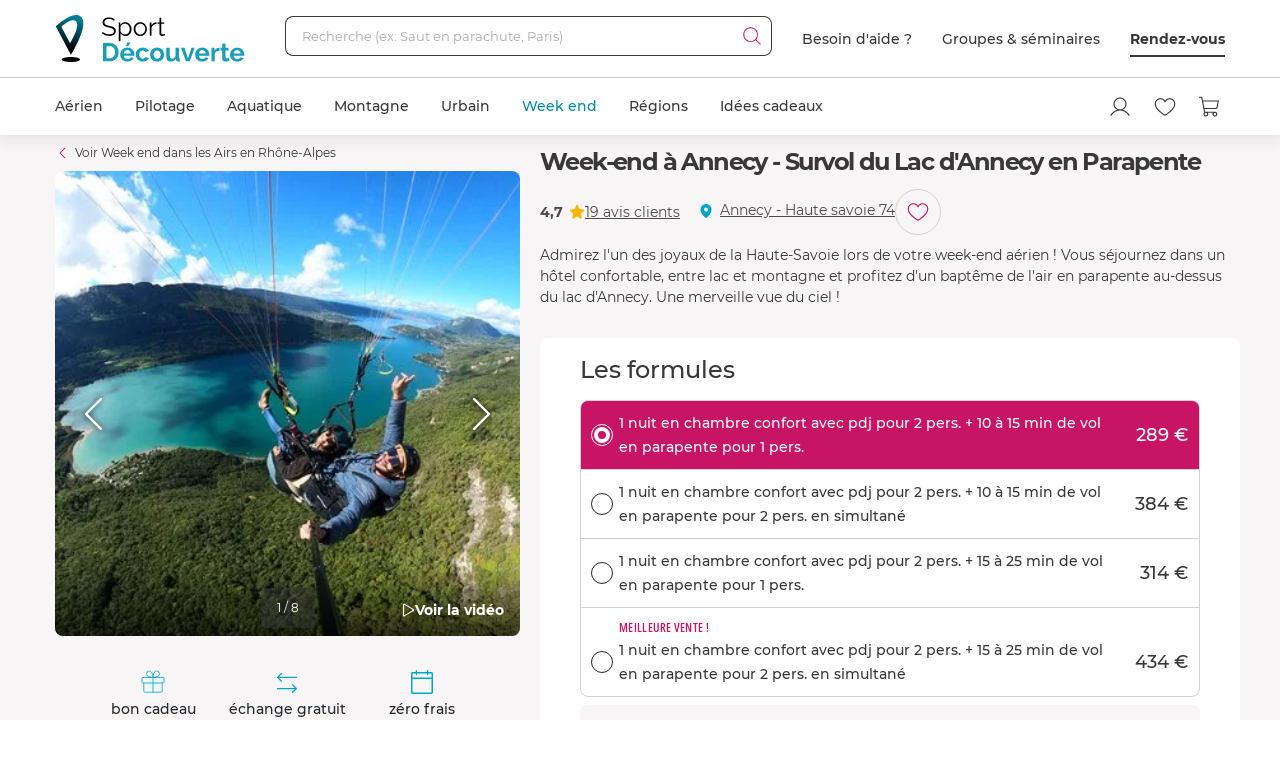

--- FILE ---
content_type: text/html; charset=utf-8
request_url: https://www.sport-decouverte.com/week-end-survol-lac-annecy-bapteme-parapente.html
body_size: 26216
content:
<!DOCTYPE html><html lang=fr><head><script>(function(){function i(e){if(!window.frames[e]){if(document.body&&document.body.firstChild){var t=document.body;var n=document.createElement("iframe");n.style.display="none";n.name=e;n.title=e;t.insertBefore(n,t.firstChild)}else{setTimeout(function(){i(e)},5)}}}function e(n,o,r,f,s){function e(e,t,n,i){if(typeof n!=="function"){return}if(!window[o]){window[o]=[]}var a=false;if(s){a=s(e,i,n)}if(!a){window[o].push({command:e,version:t,callback:n,parameter:i})}}e.stub=true;e.stubVersion=2;function t(i){if(!window[n]||window[n].stub!==true){return}if(!i.data){return}var a=typeof i.data==="string";var e;try{e=a?JSON.parse(i.data):i.data}catch(t){return}if(e[r]){var o=e[r];window[n](o.command,o.version,function(e,t){var n={};n[f]={returnValue:e,success:t,callId:o.callId};if(i.source){i.source.postMessage(a?JSON.stringify(n):n,"*")}},o.parameter)}}if(typeof window[n]!=="function"){window[n]=e;if(window.addEventListener){window.addEventListener("message",t,false)}else{window.attachEvent("onmessage",t)}}}e("__tcfapi","__tcfapiBuffer","__tcfapiCall","__tcfapiReturn");i("__tcfapiLocator")})();</script><script>(function(){(function(e,r){var t=document.createElement("link");t.rel="preconnect";t.as="script";var n=document.createElement("link");n.rel="dns-prefetch";n.as="script";var i=document.createElement("script");i.id="spcloader";i.type="text/javascript";i["async"]=true;i.charset="utf-8";var o="https://sdk.privacy-center.org/"+e+"/loader.js?target_type=notice&target="+r;if(window.didomiConfig&&window.didomiConfig.user){var a=window.didomiConfig.user;var c=a.country;var d=a.region;if(c){o=o+"&country="+c;if(d){o=o+"&region="+d}}}t.href="https://sdk.privacy-center.org/";n.href="https://sdk.privacy-center.org/";i.src=o;var s=document.getElementsByTagName("script")[0];s.parentNode.insertBefore(t,s);s.parentNode.insertBefore(n,s);s.parentNode.insertBefore(i,s)})("d2093bfb-f021-4f14-bbf6-e5808d33eaa6","7qWeB8Mj")})();</script><script>const updateGTMUserConsents=()=>{const purposes=Didomi?.getCurrentUserStatus()?.purposes;if(!purposes)return;gtm.consents={performanceOptIn:purposes.measure_content_performance?.enabled,functionalOptIn:purposes.improve_products?.enabled,targetingOptIn:purposes.create_ads_profile?.enabled}
window.dispatchEvent(new CustomEvent("gtmConsentSet"));window.dispatchEvent(new CustomEvent("gtmConfigChanged"));};window.didomiEventListeners=window.didomiEventListeners||[];window.didomiEventListeners.push({event:'consent.changed',listener:function(context){updateGTMUserConsents();}});window.didomiOnReady=window.didomiOnReady||[];window.didomiOnReady.push(function(){updateGTMUserConsents();gtm.didomiReady=true;window.dispatchEvent(new CustomEvent("gtmConfigChanged"));});</script><meta charset=UTF-8><meta name=Language content=Fr><meta name=robots content=INDEX,FOLLOW,NOARCHIVE><meta name=viewport content="width=device-width, user-scalable=yes, initial-scale=1.0, minimum-scale=1.0"><meta property=fb:admins content=100000440197011><meta property=fb:app_id content=162273473079><meta name=apple-mobile-web-app-title content="Sport Découverte"><meta name=format-detection content="telephone=no"><title>Week end Survol du Lac d&#x27;Annecy en Parapente</title><meta name=description content="Réservation en ligne ➽ Week-end à Annecy - Survol du Lac d'Annecy en Parapente ✅ Bon cadeau par mail ➕ 20 ans d'expérience ✅ 95% de satisfaction"><link rel=canonical title="Week end Survol du Lac d'Annecy en Parapente" href=https://www.sport-decouverte.com/week-end-survol-lac-annecy-bapteme-parapente.html><meta property=og:title content="Week end Survol du Lac d'Annecy en Parapente"><meta property=og:type content=website><meta property=og:image content="https://media.sport-decouverte.com/images/productcard/t365x365/33638/0/week-end-a-annecy--survol-du-lac-d-annecy-en-parapente.webp?v=QEhqq"><meta property=og:url content=https://www.sport-decouverte.com/week-end-survol-lac-annecy-bapteme-parapente.html><meta property=og:description content="Réservation en ligne ➽ Week-end à Annecy - Survol du Lac d'Annecy en Parapente ✅ Bon cadeau par mail ➕ 20 ans d'expérience ✅ 95% de satisfaction"><meta property=og:locale content=fr_FR><meta property=og:site_name content=Sport-Decouverte.com><meta name=twitter:card content=summary><meta name=twitter:site content=@sportdecouverte><meta name=twitter:creator content=@sportdecouverte><meta name=twitter:url content=https://www.sport-decouverte.com/week-end-survol-lac-annecy-bapteme-parapente.html><meta name=twitter:title content="Week end Survol du Lac d'Annecy en Parapente"><meta name=twitter:description content="Réservation en ligne ➽ Week-end à Annecy - Survol du Lac d'Annecy en Parapente ✅ Bon cadeau par mail ➕ 20 ans d'expérience ✅ 95% de satisfaction"><meta name=twitter:image content="https://media.sport-decouverte.com/images/productcard/t365x365/33638/0/week-end-a-annecy--survol-du-lac-d-annecy-en-parapente.webp?v=QEhqq"><link rel=icon href=/favicon-new.ico sizes=any><link rel=icon href=/icon.svg type=image/svg+xml><link rel=apple-touch-icon href=/apple-touch-icon.webp><link rel=manifest href=/manifest.webmanifest crossorigin=use-credentials><script data-rh=true>var dataLayer=window.dataLayer||[];dataLayer.push({"pageType":"produit","idDiscipline":"530","nomDiscipline":"Week end dans les Airs","nomUnivers":"Week end","nomRegion":"Rhône-Alpes","idProduit":"33638","nomProduit":"Week-end à Annecy - Survol du Lac d'Annecy en Parapente","prixMinProduit":289,"produits":[]});</script><script>window.gtm={didomiReady:false,abTestReady:false,gtmIsLoaded:false,doofinderIsLoaded:false,consents:null,dataLayerEvents:[]};function pushToDatalayer(event){if(gtm.gtmIsLoaded){dataLayer.push(event);}else{gtm.dataLayerEvents.push(event);}}</script><script>window.ga=window.ga||function(){(ga.q=ga.q||[]).push(arguments);};ga.l=+new Date;</script><script>function abTestReady(){if(gtm.abTestReady){return;}
gtm.abTestReady=true;window.dispatchEvent(new CustomEvent("gtmConfigChanged"));}</script><style>.async-hide{opacity:0 !important}</style><script>window._conv_q=window._conv_q||[];document.documentElement.className+=' async-hide';let isPageRedirected=false;window.addEventListener("beforeunload",()=>{isPageRedirected=true;});function abTestStarted(){clearTimeout(abTestTimeoutID);if(isPageRedirected){return;}
document.documentElement.className=document.documentElement.className.replace(RegExp(' ?async-hide'),'');abTestReady();}
let abTestTimeoutID=setTimeout(()=>{abTestStarted()},500);_conv_q.push({what:'addListener',params:{event:'snippet.experiences_evaluated',handler:(event)=>{abTestStarted()}}});function initABTestConsent(){if(gtm.consents==null||!gtm.consents.functionalOptIn){return;}
window._conv_q.push(['consentGiven']);}
initABTestConsent();window.addEventListener("gtmConsentSet",initABTestConsent);</script><script src=//cdn-4.convertexperiments.com/v1/js/100414613-100416325.js async></script><link rel=stylesheet href=/.dist/css/4277.dd1983060af8652cf55d.css><link rel=stylesheet href=/.dist/css/8367.9c5b0a9479eecc0a5d38.css><link rel=stylesheet href=/.dist/css/produit.74c1c68428bc2bedd6da.css><script>if(navigator.serviceWorker){navigator.serviceWorker.getRegistrations().then(registrations=>{registrations.forEach(registration=>{if(registration.active&&registration.active.scriptURL.includes('batchsdk-worker-loader.js')){registration.unregister();}});}).catch(()=>{})}</script><script async src=/lp/scripts/velw.min.js></script><body id=produit-page class=catalog><div id="react_0HNIOCOGUT6QR"><script type="application/ld+json">{"@context":"http://www.schema.org","@type":"Product","sku":33638,"mpn":33638,"name":"Week-end à Annecy - Survol du Lac d'Annecy en Parapente","brand":{"@type":"Brand","name":"Sport Découverte"},"image":"https://media.sport-decouverte.com/images/productcard/t365x365/33638/0/week-end-a-annecy--survol-du-lac-d-annecy-en-parapente.webp?v=QEhqq","description":"Admirez l'un des joyaux de la Haute-Savoie lors de votre week-end aérien ! Vous séjournez dans un hôtel confortable, entre lac et montagne et profitez d'un baptême de l'air en parapente au-dessus du lac d'Annecy. Une merveille vue du ciel ! ","aggregateRating":{"@type":"aggregateRating","ratingValue":4.7,"reviewCount":19},"review":[{"@type":"Review","reviewRating":{"@type":"Rating","ratingValue":5},"author":{"@type":"Person","name":"Céline"},"datePublished":"2025-10-06T14:18:50.4970000","reviewBody":"Saut en parapente génial, équipe au top, à l'écoute !! "},{"@type":"Review","reviewRating":{"@type":"Rating","ratingValue":5},"author":{"@type":"Person","name":"prénom n."},"datePublished":"2025-09-09T14:39:45.6100000","reviewBody":"Bonjour tout était nickel  "},{"@type":"Review","reviewRating":{"@type":"Rating","ratingValue":5},"author":{"@type":"Person","name":"Baptiste B."},"datePublished":"2025-09-09T08:51:45.9330000","reviewBody":"Très bonne expérience, l'équipe du parapente est au top "},{"@type":"Review","reviewRating":{"@type":"Rating","ratingValue":5},"author":{"@type":"Person","name":"Annick B."},"datePublished":"2025-09-02T16:08:59.3430000","reviewBody":"super vol.moniteur très gentil je recommande à mes amis "},{"@type":"Review","reviewRating":{"@type":"Rating","ratingValue":5},"author":{"@type":"Person","name":"Angélique M."},"datePublished":"2025-08-04T12:31:32.4400000","reviewBody":"Au top ,personnel très compétent.  "}],"offers":{"@type":"Offer","priceValidUntil":"2026-02-20T00:00:00.0000000Z","priceCurrency":"EUR","price":289,"url":"https://www.sport-decouverte.com/week-end-survol-lac-annecy-bapteme-parapente.html","availability":"https://schema.org/InStock","shippingDetails":{"@type":"OfferShippingDetails","shippingRate":{"@type":"MonetaryAmount","value":"5.8","currency":"EUR"},"shippingDestination":{"@type":"DefinedRegion","addressCountry":"FR"},"deliveryTime":{"@type":"ShippingDeliveryTime","handlingTime":{"@type":"QuantitativeValue","minValue":0,"maxValue":3,"unitCode":"DAY"},"transitTime":{"@type":"QuantitativeValue","minValue":1,"maxValue":5,"unitCode":"DAY"}}},"priceSpecification":""}}</script></div> <div id="react_0HNIOCOGUT6QS"><script type="application/ld+json">{"@context":"https://schema.org","@type":"BreadcrumbList","itemListElement":[{"@type":"ListItem","position":1,"name":"Accueil","item":"https://www.sport-decouverte.com/"},{"@type":"ListItem","position":2,"name":"Week end","item":"https://www.sport-decouverte.com/week-end-sportif.html"},{"@type":"ListItem","position":3,"name":"Aérien","item":"https://www.sport-decouverte.com/week-end-aerien.html"},{"@type":"ListItem","position":4,"name":"Rhône-Alpes","item":"https://www.sport-decouverte.com/week-end-aerien-rhone-alpes.html"},{"@type":"ListItem","position":5,"name":"Week-end à Annecy - Survol du Lac d'Annecy en Parapente"}]}</script></div> <div id="react_0HNIOCOGUT6QT"></div><div data-nosnippet class=old-browser><div class=oldbrowser-title>Oups ! Votre navigateur Internet est obsol&#xE8;te...</div><div>Pour naviguer sereinement nous vous conseillons de <a href=https://outdatedbrowser.com/fr class=oldbrowser-link title="télécharger un navigateur plus récent">t&#xE9;l&#xE9;charger un navigateur plus r&#xE9;cent</a></div></div><div id="react_0HNIOCOGUT6QU"></div><div class=top-menu><div id="react_0HNIOCOGUT6QV"><div class="header hide-md hide-sm"><nav aria-label="header" role="navigation"><div class="container"><div class="grid align-items-center"><div class="col-auto"><a href="https://www.sport-decouverte.com" title="Sport Découverte" class="logo"></a></div><div class="col"><div class="recherche"><div class="grid no-gutters"><div class="col"><div class="form-element"><label for="recherche-desktop" class="label">Recherche (ex: Saut en parachute, Paris)</label><input type="text" id="recherche-desktop" name="recherche-desktop" value placeholder="Recherche (ex: Saut en parachute, Paris)" maxlength="50" autocomplete="off" class="field"/></div></div><div class="col-auto"><button aria-label="Démarrer la recherche" class="submit"></button></div></div></div></div><div class="col-auto"><div class="grid menu align-items-center"><div class="col-auto"><div class="lien">Besoin d'aide ?</div></div><div class="col-auto"><div class="lien"><a href="https://entreprises.sport-decouverte.com" title="Groupes &amp; séminaires" class="lien">Groupes &amp; séminaires</a></div></div><div class="col-auto"><div class="lien"><a href="https://www.sport-decouverte.com/rdv.aspx" title="Rendez-vous" class="dark-link">Rendez-vous</a></div></div></div></div></div></div></nav></div><div class="header hide-lg hide-xl"><div class="container"><div class="grid align-items-center"><div class="col-auto"><div class="bouton-menu-mobile"></div></div><div class="col"><a href="https://www.sport-decouverte.com" title="Sport Découverte" class="logo"></a></div><div class="col-auto hide-sm"><div class="menu button-blue-gradient-container"><a href="https://www.sport-decouverte.com/rdv.aspx" title="Rendez-vous" class="button button-outline button-turquoise lien no-border with-border-container">Rendez-vous</a></div></div><div class="col-auto"><div class="menu"><a href="https://www.sport-decouverte.com/compte.aspx" title="Mon compte" aria-label="Mon compte" class="compte"></a></div></div><div class="col-auto"><div class="menu"><a href="https://www.sport-decouverte.com/favoris.html" title="Mes produits favoris" aria-label="Mes produits favoris" class="wishlist-btn in-menu"></a></div></div><div class="col-auto"><div><a href="/monpanier.html" title="Voir le panier" aria-label="Voir le panier" class="panier"></a></div></div></div></div></div><div class="recherche-mobile hide-lg hide-xl"><div class="recherche-mobile-form container"><div class="grid no-gutters"><div class="col"><div class="form-element"><label for="recherche-mobile" class="label">Recherche (ex: Saut en parachute, Paris)</label><input type="text" id="recherche-mobile" name="recherche-mobile" value placeholder="Recherche (ex: Saut en parachute, Paris)" maxlength="50" autocomplete="off" class="field"/></div></div><div class="col-auto"><button aria-label="Démarrer la recherche" class="submit"></button></div></div></div></div></div></div><div class=menu-principal><nav aria-label=menu-principal><div class=container><div class="grid align-items-center"><div class=col><ul class="menu"><li data-position="0" class="item has-submenu"><a href="https://www.sport-decouverte.com/sport-aerien.html" title="Aérien" data-position="0" class="lien">Aérien</a><div class="container submenu"><div class="grid"><div class="col-3 hide-sm hide-md"><div class="cards"><a href="https://www.sport-decouverte.com/vol-montgolfiere.html" title="Vol en Montgolfière" class="card"><div class="card-img card-img-discipline"><img src="https://media.sport-decouverte.com/images/disciplinecard/t270x150/168/0/vol-montgolfiere.webp?v=086a7" alt="Vol en Montgolfière" title="Vol en Montgolfière" width="270" height="150" loading="lazy" class="image"/></div><div class="content"><div class="txt-3 title">Vol en Montgolfière</div><div class="prix">À partir de <span class="montant">130 €</span></div></div></a></div><a href="https://www.sport-decouverte.com/sport-aerien.html" title="Aérien" class="button">Voir toutes nos activités aériennes</a></div><div class="disciplines col-3 col-sm-12 col-md-12">Parachute<a href="https://www.sport-decouverte.com/saut-en-parachute.html" title="Saut en parachute" class="discipline">Saut en parachute</a><a href="https://www.sport-decouverte.com/stage-parachutisme-pac.html" title="Stage parachute (PAC)" class="discipline">Stage parachute (PAC)</a><a href="https://www.sport-decouverte.com/simulateur-chute-libre.html" title="Chute Libre Indoor" class="discipline">Chute Libre Indoor</a><a href="https://www.sport-decouverte.com/parachute-ascensionnel.html" title="Parachute Ascensionnel" class="discipline last">Parachute Ascensionnel</a>Montgolfière<a href="https://www.sport-decouverte.com/vol-montgolfiere.html" title="Vol en Montgolfière" class="discipline last">Vol en Montgolfière</a>Hélicoptère<a href="https://www.sport-decouverte.com/bapteme-helicoptere.html" title="Baptême en Hélicoptère" class="discipline">Baptême en Hélicoptère</a><a href="https://www.sport-decouverte.com/vol-helicoptere.html" title="Pilotage d'Hélicoptère" class="discipline last">Pilotage d'Hélicoptère</a></div><div class="disciplines col-3 col-sm-12 col-md-12">Saut à l'élastique<a href="https://www.sport-decouverte.com/saut-elastique.html" title="Saut à l'élastique" class="discipline last">Saut à l'élastique</a>Parapente<a href="https://www.sport-decouverte.com/bapteme-parapente.html" title="Baptême en parapente" class="discipline last">Baptême en parapente</a>Paramoteur<a href="https://www.sport-decouverte.com/bapteme-paramoteur.html" title="Baptême en Paramoteur" class="discipline last">Baptême en Paramoteur</a>ULM &amp; Petits Avions<a href="https://www.sport-decouverte.com/vol-ulm.html" title="Baptême en ULM" class="discipline">Baptême en ULM</a><a href="https://www.sport-decouverte.com/pilotage-ulm.html" title="Pilotage d'ULM" class="discipline last">Pilotage d'ULM</a></div><div class="disciplines col-3 col-sm-12 col-md-12">Avion<a href="https://www.sport-decouverte.com/vol-avion-chasse.html" title="Vol en avion de chasse" class="discipline">Vol en avion de chasse</a><a href="https://www.sport-decouverte.com/bapteme-avion.html" title="Baptême en avion" class="discipline">Baptême en avion</a><a href="https://www.sport-decouverte.com/pilotage-avion.html" title="Pilotage d'avion" class="discipline">Pilotage d'avion</a><a href="https://www.sport-decouverte.com/avion-voltige.html" title="Baptême de voltige en avion" class="discipline">Baptême de voltige en avion</a><a href="https://www.sport-decouverte.com/simulateur-de-vol.html" title="Simulateur de Vol" class="discipline last">Simulateur de Vol</a>Planeur<a href="https://www.sport-decouverte.com/bapteme-air-planeur.html" title="Baptême en Planeur" class="discipline last">Baptême en Planeur</a>Drone<a href="https://www.sport-decouverte.com/pilotage-drone.html" title="Pilotage de Drone" class="discipline last">Pilotage de Drone</a></div></div></div><div class="menu-mobile-univers-boutons hide-lg hide-xl"><a href="https://www.sport-decouverte.com/sport-aerien.html" title="Aérien" class="button">Voir toutes nos activités aériennes</a></div></li><li data-position="1" class="item has-submenu"><a href="https://www.sport-decouverte.com/stage-de-pilotage.html" title="Pilotage" data-position="1" class="lien">Pilotage</a><div class="container submenu"><div class="grid"><div class="col-3 hide-sm hide-md"><div class="cards"><a href="https://www.sport-decouverte.com/stage-de-pilotage-monoplace.html" title="Stage de Pilotage Monoplace" class="card"><div class="card-img card-img-discipline"><img src="https://media.sport-decouverte.com/images/disciplinecard/t270x150/569/0/stage-de-pilotage-monoplace.webp?v=bAWn2" alt="Stage de Pilotage Monoplace" title="Stage de Pilotage Monoplace" width="270" height="150" loading="lazy" class="image"/></div><div class="content"><div class="txt-3 title">Stage de Pilotage Monoplace</div><div class="prix">À partir de <span class="montant">150 €</span></div></div></a></div><a href="https://www.sport-decouverte.com/stage-de-pilotage.html" title="Pilotage" class="button">Voir toutes nos activités pilotage</a><a href="https://www.sport-decouverte.com/circuits.html" title="Voir tous les circuits" class="button button-outline">Voir tous les circuits</a></div><div class="disciplines col-3 col-sm-12 col-md-12">Auto<a href="https://www.sport-decouverte.com/stage-de-pilotage-ferrari.html" title="Stage Pilotage Ferrari" class="discipline">Stage Pilotage Ferrari</a><a href="https://www.sport-decouverte.com/stage-lamborghini.html" title="Stage Pilotage Lamborghini" class="discipline">Stage Pilotage Lamborghini</a><a href="https://www.sport-decouverte.com/stage-porsche.html" title="Stage Pilotage Porsche" class="discipline">Stage Pilotage Porsche</a><a href="https://www.sport-decouverte.com/stage-de-pilotage-audi.html" title="Stage Pilotage Audi" class="discipline">Stage Pilotage Audi</a><a href="https://www.sport-decouverte.com/stage-de-pilotage-aston-martin.html" title="Stage Pilotage Aston Martin" class="discipline">Stage Pilotage Aston Martin</a><a href="https://www.sport-decouverte.com/stage-de-pilotage-ford-mustang.html" title="Stage Pilotage Mustang" class="discipline">Stage Pilotage Mustang</a><a href="https://www.sport-decouverte.com/stage-de-pilotage-nissan.html" title="Stage Pilotage Nissan" class="discipline">Stage Pilotage Nissan</a><a href="https://www.sport-decouverte.com/stage-de-pilotage-subaru-circuit.html" title="Stage Pilotage Subaru" class="discipline">Stage Pilotage Subaru</a><a href="https://www.sport-decouverte.com/stage-de-pilotage-lotus.html" title="Stage Lotus et Caterham" class="discipline">Stage Lotus et Caterham</a><a href="https://www.sport-decouverte.com/stage-de-pilotage-multi-sportives.html" title="Stage Multi-sportives" class="discipline">Stage Multi-sportives</a><a href="https://www.sport-decouverte.com/stage-de-pilotage-berline-sportive.html" title="Stage Pilotage Berline Sportive" class="discipline">Stage Pilotage Berline Sportive</a><a href="https://www.sport-decouverte.com/stage-de-pilotage-enfant.html" title="Stage de pilotage Enfant" class="discipline">Stage de pilotage Enfant</a><a href="https://www.sport-decouverte.com/bapteme-pilotage-voiture-de-sport.html" title="Baptême Pilotage Voiture de Sport" class="discipline last">Baptême Pilotage Voiture de Sport</a></div><div class="disciplines col-3 col-sm-12 col-md-12">Monoplace<a href="https://www.sport-decouverte.com/stage-de-pilotage-formule-1.html" title="Stage Pilotage Formule 1" class="discipline">Stage Pilotage Formule 1</a><a href="https://www.sport-decouverte.com/stage-de-pilotage-monoplace.html" title="Stage de Pilotage Monoplace" class="discipline">Stage de Pilotage Monoplace</a><a href="https://www.sport-decouverte.com/stage-pilotage-prototype-competition.html" title="Stage prototype competition" class="discipline">Stage prototype competition</a><a href="https://www.sport-decouverte.com/bapteme-de-pilotage-formule-1.html" title="Baptême en Formule 1" class="discipline last">Baptême en Formule 1</a>Moto<a href="https://www.sport-decouverte.com/stage-moto.html" title="Stage de pilotage moto" class="discipline">Stage de pilotage moto</a><a href="https://www.sport-decouverte.com/stage-de-motocross.html" title="Stage de Moto Cross" class="discipline">Stage de Moto Cross</a><a href="https://www.sport-decouverte.com/bapteme-passager-moto.html" title="Baptême Moto sur Circuit" class="discipline">Baptême Moto sur Circuit</a><a href="https://www.sport-decouverte.com/permis-moto.html" title="Permis Moto" class="discipline last">Permis Moto</a>Quad<a href="https://www.sport-decouverte.com/randonnee-quad.html" title="Randonnée Quad &amp; Buggy" class="discipline last">Randonnée Quad &amp; Buggy</a></div><div class="disciplines col-3 col-sm-12 col-md-12">Rallye et Glisse<a href="https://www.sport-decouverte.com/stage-rallye.html" title="Stage Pilotage Rallye" class="discipline">Stage Pilotage Rallye</a><a href="https://www.sport-decouverte.com/stage-de-pilotage-de-glisse.html" title="Stage Pilotage Glisse" class="discipline">Stage Pilotage Glisse</a><a href="https://www.sport-decouverte.com/bapteme-pilotage-rallye-glisse.html" title="Baptême Rallye et Glisse" class="discipline last">Baptême Rallye et Glisse</a>Autres<a href="https://www.sport-decouverte.com/stage-de-pilotage-sur-glace.html" title="Pilotage sur Glace" class="discipline">Pilotage sur Glace</a><a href="https://www.sport-decouverte.com/stage-de-pilotage-sur-route.html" title="Stage sur Route" class="discipline">Stage sur Route</a><a href="https://www.sport-decouverte.com/stage-karting.html" title="Stage Karting" class="discipline">Stage Karting</a><a href="https://www.sport-decouverte.com/stage-de-pilotage-4x4.html" title="Stage 4x4" class="discipline">Stage 4x4</a><a href="https://www.sport-decouverte.com/simulateur-pilotage.html" title="Simulateur de pilotage" class="discipline last">Simulateur de pilotage</a></div></div></div><div class="menu-mobile-univers-boutons hide-lg hide-xl"><a href="https://www.sport-decouverte.com/stage-de-pilotage.html" title="Pilotage" class="button">Voir toutes nos activités pilotage</a><a href="https://www.sport-decouverte.com/circuits.html" title="Voir tous les circuits" class="button button-outline">Voir tous les circuits</a></div></li><li data-position="2" class="item has-submenu"><a href="https://www.sport-decouverte.com/sport-aquatique.html" title="Aquatique" data-position="2" class="lien">Aquatique</a><div class="container submenu"><div class="grid"><div class="col-3 hide-sm hide-md"><div class="cards"><a href="https://www.sport-decouverte.com/permis-bateau-cotier.html" title="Permis bateau" class="card"><div class="card-img card-img-discipline"><img src="https://media.sport-decouverte.com/images/disciplinecard/t270x150/154/0/permis-bateau.webp?v=ba008" alt="Permis bateau" title="Permis bateau" width="270" height="150" loading="lazy" class="image"/></div><div class="content"><div class="txt-3 title">Permis bateau</div><div class="prix">À partir de <span class="montant">229 €</span></div></div></a></div><a href="https://www.sport-decouverte.com/sport-aquatique.html" title="Aquatique" class="button">Voir toutes nos activités aquatiques</a></div><div class="disciplines col-3 col-sm-12 col-md-12">Bateau<a href="https://www.sport-decouverte.com/permis-bateau-cotier.html" title="Permis bateau" class="discipline">Permis bateau</a><a href="https://www.sport-decouverte.com/balade-en-bateau.html" title="Balade en bateau" class="discipline">Balade en bateau</a><a href="https://www.sport-decouverte.com/location-bateau.html" title="Location de bateau" class="discipline">Location de bateau</a><a href="https://www.sport-decouverte.com/stage-voile.html" title="Initiation à la Voile" class="discipline last">Initiation à la Voile</a>Découverte<a href="https://www.sport-decouverte.com/nager-avec-les-dauphins.html" title="Rencontre avec les dauphins" class="discipline">Rencontre avec les dauphins</a><a href="https://www.sport-decouverte.com/peche-au-gros.html" title="Pêche au gros" class="discipline last">Pêche au gros</a></div><div class="disciplines col-3 col-sm-12 col-md-12">Plongée<a href="https://www.sport-decouverte.com/plongee-sous-marine.html" title="Baptême de plongée" class="discipline">Baptême de plongée</a><a href="https://www.sport-decouverte.com/plongee-sous-marine-brevet.html" title="Brevet plongée sous marine" class="discipline">Brevet plongée sous marine</a><a href="https://www.sport-decouverte.com/randonnee-subaquatique.html" title="Snorkeling" class="discipline last">Snorkeling</a>Glisse<a href="https://www.sport-decouverte.com/surf-sport-de-glisse.html" title="Surf et Sport de Glisse" class="discipline">Surf et Sport de Glisse</a><a href="https://www.sport-decouverte.com/canyoning.html" title="Canyoning" class="discipline">Canyoning</a><a href="https://www.sport-decouverte.com/rafting.html" title="Rafting" class="discipline">Rafting</a><a href="https://www.sport-decouverte.com/nage-eaux-vives-hydrospeed.html" title="Nage en eaux vives" class="discipline last">Nage en eaux vives</a></div><div class="disciplines col-3 col-sm-12 col-md-12">Sensations<a href="https://www.sport-decouverte.com/flyboard.html" title="Flyboard - Jet Pack" class="discipline">Flyboard - Jet Pack</a><a href="https://www.sport-decouverte.com/jet-ski.html" title="Randonnée Jet ski" class="discipline last">Randonnée Jet ski</a>Fun<a href="https://www.sport-decouverte.com/parachute-ascensionnel.html" title="Parachute Ascensionnel" class="discipline">Parachute Ascensionnel</a><a href="https://www.sport-decouverte.com/jeux-nautiques.html" title="Jeux nautiques" class="discipline last">Jeux nautiques</a></div></div></div><div class="menu-mobile-univers-boutons hide-lg hide-xl"><a href="https://www.sport-decouverte.com/sport-aquatique.html" title="Aquatique" class="button">Voir toutes nos activités aquatiques</a></div></li><li data-position="3" class="item has-submenu"><a href="https://www.sport-decouverte.com/sport-de-montagne.html" title="Montagne" data-position="3" class="lien">Montagne</a><div class="container submenu"><div class="grid"><div class="col-3 hide-sm hide-md"><div class="cards"><a href="https://www.sport-decouverte.com/bapteme-parapente.html" title="Baptême en parapente" class="card"><div class="card-img card-img-discipline"><img src="https://media.sport-decouverte.com/images/disciplinecard/t270x150/130/0/bapteme-en-parapente.webp?v=1e0c0" alt="Baptême en parapente" title="Baptême en parapente" width="270" height="150" loading="lazy" class="image"/></div><div class="content"><div class="txt-3 title">Baptême en parapente</div><div class="prix">À partir de <span class="montant">50 €</span></div></div></a></div><a href="https://www.sport-decouverte.com/sport-de-montagne.html" title="Montagne" class="button">Voir toutes nos activités de montagne</a></div><div class="disciplines col-3 col-sm-12 col-md-12">Sport Mécanique<a href="https://www.sport-decouverte.com/stage-de-pilotage-sur-glace.html" title="Pilotage sur Glace" class="discipline">Pilotage sur Glace</a><a href="https://www.sport-decouverte.com/scooter-des-neiges.html" title="Randonnée Scooter des neiges" class="discipline last">Randonnée Scooter des neiges</a>Découverte<a href="https://www.sport-decouverte.com/randonnee-raquette.html" title="Randonnée en Raquette" class="discipline">Randonnée en Raquette</a><a href="https://www.sport-decouverte.com/chien-de-traineau.html" title="Chien de Traineau" class="discipline last">Chien de Traineau</a></div><div class="disciplines col-3 col-sm-12 col-md-12">Sensations<a href="https://www.sport-decouverte.com/bapteme-parapente.html" title="Baptême en parapente" class="discipline last">Baptême en parapente</a>Insolite<a href="https://www.sport-decouverte.com/montagne-insolite.html" title="Montagne Insolite" class="discipline last">Montagne Insolite</a></div><div class="disciplines col-3 col-sm-12 col-md-12"></div></div></div><div class="menu-mobile-univers-boutons hide-lg hide-xl"><a href="https://www.sport-decouverte.com/sport-de-montagne.html" title="Montagne" class="button">Voir toutes nos activités de montagne</a></div></li><li data-position="4" class="item has-submenu"><a href="https://www.sport-decouverte.com/urbain.html" title="Urbain" data-position="4" class="lien">Urbain</a><div class="container submenu"><div class="grid"><div class="col-3 hide-sm hide-md"><div class="cards"><a href="https://www.sport-decouverte.com/cours-de-cuisine.html" title="Cours de Cuisine" class="card"><div class="card-img card-img-discipline"><img src="https://media.sport-decouverte.com/images/disciplinecard/t270x150/514/0/cours-de-cuisine.webp?v=7b52f" alt="Cours de Cuisine" title="Cours de Cuisine" width="270" height="150" loading="lazy" class="image"/></div><div class="content"><div class="txt-3 title">Cours de Cuisine</div><div class="prix">À partir de <span class="montant">35 €</span></div></div></a></div><a href="https://www.sport-decouverte.com/urbain.html" title="Urbain" class="button">Voir toutes nos activités urbaines</a></div><div class="disciplines col-3 col-sm-12 col-md-12">Gastronomie<a href="https://www.sport-decouverte.com/cours-de-cuisine.html" title="Cours de Cuisine" class="discipline">Cours de Cuisine</a><a href="https://www.sport-decouverte.com/cours-oenologie.html" title="Initiation à l'oenologie" class="discipline last">Initiation à l'oenologie</a>Bien être<a href="https://www.sport-decouverte.com/spa-hammam.html" title="Spa et Massage" class="discipline last">Spa et Massage</a>Adrénaline<a href="https://www.sport-decouverte.com/simulateur-chute-libre.html" title="Chute Libre Indoor" class="discipline">Chute Libre Indoor</a><a href="https://www.sport-decouverte.com/simulateur-pilotage.html" title="Simulateur Pilotage Auto" class="discipline last">Simulateur Pilotage Auto</a></div><div class="disciplines col-3 col-sm-12 col-md-12">Découverte<a href="https://www.sport-decouverte.com/permis-bateau-cotier.html" title="Permis bateau" class="discipline">Permis bateau</a><a href="https://www.sport-decouverte.com/simulateur-de-vol.html" title="Simulateur de Vol" class="discipline">Simulateur de Vol</a><a href="https://www.sport-decouverte.com/escape-game.html" title="Escape Game" class="discipline">Escape Game</a><a href="https://www.sport-decouverte.com/city-tour.html" title="City Tour et Balades en Ville" class="discipline">City Tour et Balades en Ville</a><a href="https://www.sport-decouverte.com/permis-moto.html" title="Permis Moto" class="discipline last">Permis Moto</a>Artistique<a href="https://www.sport-decouverte.com/ateliers.html" title="Atelier Créatif" class="discipline">Atelier Créatif</a><a href="https://www.sport-decouverte.com/cours-de-photographie.html" title="Cours de Photographie" class="discipline">Cours de Photographie</a><a href="https://www.sport-decouverte.com/shooting-photo.html" title="Shooting Photo" class="discipline last">Shooting Photo</a></div><div class="disciplines col-3 col-sm-12 col-md-12">Insolite<a href="https://www.sport-decouverte.com/activite-insolite.html" title="Activité Insolite" class="discipline last">Activité Insolite</a></div></div></div><div class="menu-mobile-univers-boutons hide-lg hide-xl"><a href="https://www.sport-decouverte.com/urbain.html" title="Urbain" class="button">Voir toutes nos activités urbaines</a></div></li><li data-position="5" class="item has-submenu current"><a href="https://www.sport-decouverte.com/week-end-sportif.html" title="Week end" data-position="5" class="lien">Week end</a><div class="container submenu"><div class="grid"><div class="col-3 hide-sm hide-md"><div class="cards"><a href="https://www.sport-decouverte.com/week-end-insolite.html" title="Week end Insolite" class="card"><div class="card-img card-img-discipline"><img src="https://media.sport-decouverte.com/images/disciplinecard/t270x150/504/0/weekend-insolite.webp?v=6ec55" alt="Week end Insolite" title="Week end Insolite" width="270" height="150" loading="lazy" class="image"/></div><div class="content"><div class="txt-3 title">Week end Insolite</div><div class="prix">À partir de <span class="montant">70 €</span></div></div></a></div><a href="https://www.sport-decouverte.com/week-end-sportif.html" title="Week end" class="button">Voir toutes nos activités Week End</a></div><div class="disciplines col-3 col-sm-12 col-md-12">Bien être<a href="https://www.sport-decouverte.com/week-end-spa.html" title="Week end en Hôtel Spa" class="discipline last">Week end en Hôtel Spa</a>Thématique<a href="https://www.sport-decouverte.com/week-end-insolite.html" title="Week end Insolite" class="discipline">Week end Insolite</a><a href="https://www.sport-decouverte.com/week-end-gastronomique.html" title="Week end Gastronomique" class="discipline">Week end Gastronomique</a><a href="https://www.sport-decouverte.com/week-end-escapade-amoureuse.html" title="Week end en Amoureux" class="discipline">Week end en Amoureux</a><a href="https://www.sport-decouverte.com/week-end-chateau.html" title="Week end dans un Château" class="discipline last">Week end dans un Château</a></div><div class="disciplines col-3 col-sm-12 col-md-12">Loisirs sportifs<a href="https://www.sport-decouverte.com/week-end-golf.html" title="Week end Golf" class="discipline">Week end Golf</a><a href="https://www.sport-decouverte.com/weekend-pilotage-voiture-de-sport.html" title="Week end Pilotage" class="discipline">Week end Pilotage</a><a href="https://www.sport-decouverte.com/week-end-aerien.html" title="Week end dans les Airs" class="discipline">Week end dans les Airs</a><a href="https://www.sport-decouverte.com/stage-de-survie.html" title="Stage de survie" class="discipline last">Stage de survie</a>Destinations<a href="https://www.sport-decouverte.com/week-end-montagne.html" title="Week end à la Montagne" class="discipline">Week end à la Montagne</a><a href="https://www.sport-decouverte.com/week-end-bord-de-mer.html" title="Week end à la Mer" class="discipline last">Week end à la Mer</a></div><div class="disciplines col-3 col-sm-12 col-md-12"></div></div></div><div class="menu-mobile-univers-boutons hide-lg hide-xl"><a href="https://www.sport-decouverte.com/week-end-sportif.html" title="Week end" class="button">Voir toutes nos activités Week End</a></div></li><li data-position="6" class="item has-submenu"><a href="#" title="Régions" data-position="6" class="lien">Régions</a><div class="container submenu"><div class="grid"><div class="col-3 hide-sm hide-md"><div class="cards"><a href="https://www.sport-decouverte.com/saut-en-parachute.html" title="Saut en parachute" class="card"><div class="card-img card-img-discipline"><img src="https://media.sport-decouverte.com/images/disciplinecard/t270x150/131/0/saut-en-parachute.webp?v=0450c" alt="Saut en parachute" title="Saut en parachute" width="270" height="150" loading="lazy" class="image"/></div><div class="content"><div class="txt-3 title">Saut en parachute</div><div class="prix">À partir de <span class="montant">219 €</span></div></div></a></div></div><div class="disciplines col-3 col-sm-12 col-md-12">Île-de-France et Nord<a href="https://www.sport-decouverte.com/ile-de-france.html" title="Île-de-France" class="discipline">Île-de-France</a><a href="https://www.sport-decouverte.com/nord-pas-de-calais.html" title="Nord-Pas-de-Calais" class="discipline">Nord-Pas-de-Calais</a><a href="https://www.sport-decouverte.com/picardie.html" title="Picardie" class="discipline last">Picardie</a>Nord-Est<a href="https://www.sport-decouverte.com/alsace.html" title="Alsace" class="discipline">Alsace</a><a href="https://www.sport-decouverte.com/bourgogne.html" title="Bourgogne" class="discipline">Bourgogne</a><a href="https://www.sport-decouverte.com/champagne-ardenne.html" title="Champagne-Ardenne" class="discipline">Champagne-Ardenne</a><a href="https://www.sport-decouverte.com/franche-comte.html" title="Franche-Comté" class="discipline">Franche-Comté</a><a href="https://www.sport-decouverte.com/lorraine.html" title="Lorraine" class="discipline last">Lorraine</a>Nord-Ouest<a href="https://www.sport-decouverte.com/bretagne.html" title="Bretagne" class="discipline">Bretagne</a><a href="https://www.sport-decouverte.com/centre.html" title="Centre" class="discipline">Centre</a><a href="https://www.sport-decouverte.com/normandie.html" title="Normandie" class="discipline">Normandie</a><a href="https://www.sport-decouverte.com/pays-de-la-loire.html" title="Pays-de-la-Loire" class="discipline last">Pays-de-la-Loire</a></div><div class="disciplines col-3 col-sm-12 col-md-12">Sud-Est<a href="https://www.sport-decouverte.com/auvergne.html" title="Auvergne" class="discipline">Auvergne</a><a href="https://www.sport-decouverte.com/provence-alpes-cote-d-azur-et-corse.html" title="PACA et Corse" class="discipline">PACA et Corse</a><a href="https://www.sport-decouverte.com/rhone-alpes.html" title="Rhône-Alpes" class="discipline last">Rhône-Alpes</a>Sud-Ouest<a href="https://www.sport-decouverte.com/aquitaine.html" title="Aquitaine" class="discipline">Aquitaine</a><a href="https://www.sport-decouverte.com/languedoc-roussillon.html" title="Languedoc-Roussillon" class="discipline">Languedoc-Roussillon</a><a href="https://www.sport-decouverte.com/limousin.html" title="Limousin" class="discipline">Limousin</a><a href="https://www.sport-decouverte.com/midi-pyrenees.html" title="Midi-Pyrénées" class="discipline">Midi-Pyrénées</a><a href="https://www.sport-decouverte.com/poitou-charentes.html" title="Poitou-Charentes" class="discipline last">Poitou-Charentes</a>Europe<a href="https://www.sport-decouverte.com/allemagne.html" title="Allemagne" class="discipline">Allemagne</a><a href="https://www.sport-decouverte.com/belgique.html" title="Belgique" class="discipline">Belgique</a><a href="https://www.sport-decouverte.com/espagne.html" title="Espagne" class="discipline">Espagne</a><a href="https://www.sport-decouverte.com/italie.html" title="Italie" class="discipline">Italie</a><a href="https://www.sport-decouverte.com/luxembourg.html" title="Luxembourg" class="discipline">Luxembourg</a><a href="https://www.sport-decouverte.com/outre-mer.html" title="Outre-Mer" class="discipline">Outre-Mer</a><a href="https://www.sport-decouverte.com/suisse.html" title="Suisse" class="discipline last">Suisse</a></div><div class="disciplines col-3 col-sm-12 col-md-12">Villes<a href="https://www.sport-decouverte.com/v/bordeaux.html" title="Bordeaux" class="discipline">Bordeaux</a><a href="https://www.sport-decouverte.com/v/lyon.html" title="Lyon" class="discipline">Lyon</a><a href="https://www.sport-decouverte.com/v/marseille.html" title="Marseille" class="discipline">Marseille</a><a href="https://www.sport-decouverte.com/v/nantes.html" title="Nantes" class="discipline">Nantes</a><a href="https://www.sport-decouverte.com/v/nice.html" title="Nice" class="discipline">Nice</a><a href="https://www.sport-decouverte.com/v/paris.html" title="Paris" class="discipline">Paris</a><a href="https://www.sport-decouverte.com/v/toulouse.html" title="Toulouse" class="discipline last">Toulouse</a>Nos incontournables<a href="https://www.sport-decouverte.com/v/arcachon.html" title="Arcachon &amp; Dune du Pilat" class="discipline">Arcachon &amp; Dune du Pilat</a><a href="https://www.sport-decouverte.com/i/weekend-sejour-baie-de-somme.html" title="Baie de Somme" class="discipline">Baie de Somme</a><a href="https://www.sport-decouverte.com/stage-de-pilotage-circuit-de-nevers-magny-cours.html" title="Circuit de Nevers Magny-Cours" class="discipline">Circuit de Nevers Magny-Cours</a><a href="https://www.sport-decouverte.com/stage-de-pilotage-circuit-paul-ricard-au-castellet.html" title="Circuit Paul Ricard au Castellet" class="discipline">Circuit Paul Ricard au Castellet</a><a href="https://www.sport-decouverte.com/v/etretat.html" title="Falaises d'Etretat" class="discipline">Falaises d'Etretat</a><a href="https://www.sport-decouverte.com/v/vannes.html" title="Vannes &amp; Golfe du Morbihan" class="discipline">Vannes &amp; Golfe du Morbihan</a><a href="https://www.sport-decouverte.com/i/survol-du-mont-blanc.html" title="Mont-Blanc" class="discipline">Mont-Blanc</a><a href="https://www.sport-decouverte.com/i/survol-du-mont-saint-michel.html" title="Mont-Saint-Michel" class="discipline">Mont-Saint-Michel</a><a href="https://www.sport-decouverte.com/i/survol-des-volcans-auvergne.html" title="Volcans d'Auvergne" class="discipline last">Volcans d'Auvergne</a></div></div></div><div class="menu-mobile-univers-boutons hide-lg hide-xl"></div></li><li data-position="7" class="item has-submenu item-last"><a href="https://www.sport-decouverte.com/idee-cadeau.html" title="Idées cadeaux" data-position="7" class="lien">Idées cadeaux</a><div class="container submenu"><div class="grid"><div class="col-3 hide-sm hide-md"><div class="cards"><a href="https://www.sport-decouverte.com/cheque-coffret-cadeau.html" title="Box et Coffret Cadeau" class="card"><div class="card-img card-img-discipline"><img src="https://media.sport-decouverte.com/images/disciplinecard/t270x150/480/0/cheque-et-coffret-cadeau.webp?v=e528b" alt="Box et Coffret Cadeau" title="Box et Coffret Cadeau" width="270" height="150" loading="lazy" class="image"/></div><div class="content"><div class="txt-3 title">Box et Coffret Cadeau</div><div class="prix">À partir de <span class="montant">50 €</span></div></div></a></div><a href="https://www.sport-decouverte.com/idee-cadeau.html" title="Idées cadeaux" class="button">Dénichez le cadeau idéal !</a></div><div class="disciplines col-3 col-sm-12 col-md-12">Pour Elle et Lui<a href="https://www.sport-decouverte.com/idee-cadeau-homme.html" title="Cadeaux pour Lui" class="discipline">Cadeaux pour Lui</a><a href="https://www.sport-decouverte.com/idee-cadeau-femme.html" title="Cadeaux pour Elle" class="discipline">Cadeaux pour Elle</a><a href="https://www.sport-decouverte.com/idee-cadeau-enfant.html" title="Cadeaux pour Enfants" class="discipline last">Cadeaux pour Enfants</a>Pour une célébration<a href="https://www.sport-decouverte.com/cadeau-fete-des-peres.html" title="Cadeaux pour la Fête des Pères" class="discipline">Cadeaux pour la Fête des Pères</a><a href="https://www.sport-decouverte.com/cadeau-fete-des-meres.html" title="Cadeaux pour la Fête des Mères" class="discipline">Cadeaux pour la Fête des Mères</a><a href="https://www.sport-decouverte.com/saint-valentin.html" title="Cadeaux de Saint-Valentin" class="discipline">Cadeaux de Saint-Valentin</a><a href="https://www.sport-decouverte.com/noel.html" title="Cadeaux de Noël" class="discipline last">Cadeaux de Noël</a></div><div class="disciplines col-3 col-sm-12 col-md-12">Pour les grands moments<a href="https://www.sport-decouverte.com/idee-cadeau-anniversaire.html" title="Cadeaux d’Anniversaire" class="discipline">Cadeaux d’Anniversaire</a><a href="https://www.sport-decouverte.com/idee-cadeau-mariage.html" title="Cadeaux de Mariage" class="discipline">Cadeaux de Mariage</a><a href="https://www.sport-decouverte.com/idee-cadeau-enterrement-vie-garcon.html" title="Cadeaux pour un EVG" class="discipline">Cadeaux pour un EVG</a><a href="https://www.sport-decouverte.com/idee-cadeau-enterrement-vie-jeune-fille.html" title="Cadeaux pour un EVJF" class="discipline">Cadeaux pour un EVJF</a><a href="https://www.sport-decouverte.com/idee-cadeau-retraite-pot-depart.html" title="Cadeaux pour un départ" class="discipline last">Cadeaux pour un départ</a></div><div class="disciplines col-3 col-sm-12 col-md-12">Offrez toutes nos activités<a href="https://www.sport-decouverte.com/cheque-coffret-cadeau.html" title="Box et Coffrets Cadeau" class="discipline last">Box et Coffrets Cadeau</a>Cadeau d'entreprise<a href="https://entreprises.sport-decouverte.com" title="Cadeau d'Entreprise et CE" rel="noopener" target="_blank" class="discipline last">Cadeau d'Entreprise et CE</a></div></div></div><div class="menu-mobile-univers-boutons hide-lg hide-xl"><a href="https://www.sport-decouverte.com/idee-cadeau.html" title="Idées cadeaux" class="button">Dénichez le cadeau idéal !</a></div></li></ul><div class="menu-mobile-fermer"></div><div class="menu-mobile-precedent"></div> <div id="react_0HNIOCOGUT6R1"><ul class="menu-secondaire-mobile hide-lg hide-xl"><li class="item"><a href="https://entreprises.sport-decouverte.com" title="Groupes &amp; séminaires" class="lien">Groupes &amp; séminaires</a></li><li class="item"><div class="lien">Besoin d'aide ?</div></li><li class="item"><a href="https://www.sport-decouverte.com/rdv.aspx" title="Rendez-vous" class="button button-outline">Rendez-vous</a></li></ul></div></div><div class="col-auto hide-sm hide-md position-relative"><span id="react_0HNIOCOGUT6R2"><a href="https://www.sport-decouverte.com/compte.aspx" title="Mon compte" aria-label="Mon compte" class="compte"></a></span></div><div class="col-auto hide-sm hide-md no-padding"><span id="react_0HNIOCOGUT6R3"><a href="https://www.sport-decouverte.com/favoris.html" title="Mes produits favoris" aria-label="Mes produits favoris" class="wishlist-btn in-menu"></a></span></div><div class="col-auto hide-sm hide-md"><div id="react_0HNIOCOGUT6R4"><div><a href="/monpanier.html" title="Voir le panier" aria-label="Voir le panier" class="panier"></a></div></div></div></div></div></nav></div><div class=post-header><nav aria-label=post-header> <div id="react_0HNIOCOGUT6R5"></div> </nav></div><main><div class=bg-very-light-pink id=top-page><div class="hide-lg hide-xl"><div id="react_0HNIOCOGUT6R6"><div class="container no-padding"><a href="https://www.sport-decouverte.com/week-end-aerien-rhone-alpes.html" title="Week end dans les Airs en Rhône-Alpes" class="short-breadcrumb d-flex align-items-center"><div class="precedent-icon"></div> Voir Week end dans les Airs en Rhône-Alpes</a></div></div></div><div class="container spacer-bottom"><div class="grid layout-deux-colonnes"><div class="col-7 col-sm-12 col-md-12"><div class="grid rows-space"><div class="col-12 no-padding bloc-intro-container"><div class=bloc-intro><h1 class=title>Week-end &#xE0; Annecy - Survol du Lac d&#x27;Annecy en Parapente</h1><div class=address-rating-wishlist-btn-container><div class=address-and-rating-container><a href=https://www.sport-decouverte.com/avis/week-end-survol-lac-annecy-bapteme-parapente.html title="Voir tous les avis" rel=nofollow><div class="grid no-gutters align-items-center avis"><div class=col-auto><div class=moyenne>4,7</div></div><div class=col><div class=nb>19 avis clients</div></div></div></a> <div id="react_0HNIOCOGUT6R7"><div class="adresse">Annecy - Haute savoie 74</div></div></div><div class="wishlist-btn-container hide-sm hide-md"><div id="react_0HNIOCOGUT6R8"><div class="wishlist-btn"></div></div></div></div><div class=description>Admirez l&#x27;un des joyaux de la Haute-Savoie lors de votre week-end a&#xE9;rien ! Vous s&#xE9;journez dans un h&#xF4;tel confortable, entre lac et montagne et profitez d&#x27;un bapt&#xEA;me de l&#x27;air en parapente au-dessus du lac d&#x27;Annecy. Une merveille vue du ciel !</div></div></div><div class="col-12 bloc-formules-container"><div id="react_0HNIOCOGUT6R9"><form autocomplete="off"><div id="formula-block" class="block-formule-option"><div class="bloc-formules"><div class="position-relative"><h2 class="title">Les formules</h2><div class="formules"><label for="fml-86316-14871_19181-12" class="formule with-sep selected"><div class="tags-container"></div><div class="radio-and-texts-container"><div class="radio d-flex align-items-center"><input id="fml-86316-14871_19181-12" type="radio" name="formulePicker" value="86316-14871_19181-12" checked class="raw-radio"/><label for="fml-86316-14871_19181-12" class="html-radio radio-no-margin-bottom-top"></label></div><label for="fml-86316-14871_19181-12" class="formule-label checkbox-label"><div class="formule-title-container d-flex align-items-center justify-content-between"><span class="formule-title">1 nuit en chambre confort avec pdj pour 2 pers. + 10 à 15 min de vol en parapente pour 1 pers.</span><div class="montant-container"><label for="fml-86316-14871_19181-12" class="formule-label totals"><div class="montant"><div><span>289 €</span></div></div></label></div></div></label></div></label><label for="fml-86317-14872_19181-12" class="formule with-sep"><div class="tags-container"></div><div class="radio-and-texts-container"><div class="radio d-flex align-items-center"><input id="fml-86317-14872_19181-12" type="radio" name="formulePicker" value="86317-14872_19181-12" class="raw-radio"/><label for="fml-86317-14872_19181-12" class="html-radio radio-no-margin-bottom-top"></label></div><label for="fml-86317-14872_19181-12" class="formule-label checkbox-label"><div class="formule-title-container d-flex align-items-center justify-content-between"><span class="formule-title">1 nuit en chambre confort avec pdj pour 2 pers. + 10 à 15 min de vol en parapente pour 2 pers. en simultané</span><div class="montant-container"><label for="fml-86317-14872_19181-12" class="formule-label totals"><div class="montant"><div><span>384 €</span></div></div></label></div></div></label></div></label><label for="fml-86319-14871_19181-12" class="formule with-sep"><div class="tags-container"></div><div class="radio-and-texts-container"><div class="radio d-flex align-items-center"><input id="fml-86319-14871_19181-12" type="radio" name="formulePicker" value="86319-14871_19181-12" class="raw-radio"/><label for="fml-86319-14871_19181-12" class="html-radio radio-no-margin-bottom-top"></label></div><label for="fml-86319-14871_19181-12" class="formule-label checkbox-label"><div class="formule-title-container d-flex align-items-center justify-content-between"><span class="formule-title">1 nuit en chambre confort avec pdj pour 2 pers. + 15 à 25 min de vol en parapente pour 1 pers.</span><div class="montant-container"><label for="fml-86319-14871_19181-12" class="formule-label totals"><div class="montant"><div><span>314 €</span></div></div></label></div></div></label></div></label><label for="fml-86320-14872_19181-12" class="formule with-sep"><div class="tags-container"><span class="top-vente"> Meilleure vente !</span></div><div class="radio-and-texts-container"><div class="radio d-flex align-items-center"><input id="fml-86320-14872_19181-12" type="radio" name="formulePicker" value="86320-14872_19181-12" class="raw-radio"/><label for="fml-86320-14872_19181-12" class="html-radio radio-no-margin-bottom-top"></label></div><label for="fml-86320-14872_19181-12" class="formule-label checkbox-label"><div class="formule-title-container d-flex align-items-center justify-content-between"><span class="formule-title">1 nuit en chambre confort avec pdj pour 2 pers. + 15 à 25 min de vol en parapente pour 2 pers. en simultané</span><div class="montant-container"><label for="fml-86320-14872_19181-12" class="formule-label totals"><div class="montant"><div><span>434 €</span></div></div></label></div></div></label></div></label></div></div></div></div></form></div><div class=bloc-reservation><div id="react_0HNIOCOGUT6RA"><div><div class="total-price-container"><div class="total-text">Total</div><div class="total-price">289 €</div></div><div class="buttons grid rows-space position-relative"><div class="col-6 col-sm-12"><button class="button button-offer">Offrir un bon cadeau</button></div><div class="col-6 col-sm-12"><button class="button button-book button-outline">Réserver une date</button></div></div><div class="product-btns-bar"><div class="container"><div class="grid layout-deux-colonnes"><div class="price-and-btn-container col-md-12 col-sm-12 col-7"><div class="txt-price prix">À partir de  <span class="montant">289 €</span></div><div class="button btn-see-formulas">Voir les formules</div></div></div></div></div></div></div></div></div><div class="col-12 hide-lg hide-xl no-padding"><div class=bloc-slider-images><div class="wishlist-btn-container hide-lg hide-xl"><div id="react_0HNIOCOGUT6RB"><div class="wishlist-btn"></div></div></div><div id="react_0HNIOCOGUT6RC"><div class="images-slides"><div><a href="https://vimeo.com/746923258" title="Vidéo" class="video-btn">Voir la vidéo</a></div><div class="product-slideshow grid no-gutters"><div class="slider col-12"><div class="cards"><div class="grid no-wrap align-items-stretch gutter-min"><div class="col col-slide"><img src="https://media.sport-decouverte.com/images/productcard/t365x365/33638/0/week-end-a-annecy--survol-du-lac-d-annecy-en-parapente.webp?v=QEhqq" alt="Week-end à Annecy - Survol du Lac d&amp;#39;Annecy en Parapente" title="Week-end à Annecy - Survol du Lac d&amp;#39;Annecy en Parapente" width="365" height="365" loading="lazy" class="image"/></div><div class="col col-slide"><img src="https://media.sport-decouverte.com/images/productcard/t365x365/33638/1/week-end-a-annecy--survol-du-lac-d-annecy-en-parapente.webp?v=8htpj" alt="Week end dans les Airs, département Haute savoie" title="Week end dans les Airs, département Haute savoie" width="365" height="365" loading="lazy" class="image"/></div><div class="col col-slide"><img src="https://media.sport-decouverte.com/images/productcard/t365x365/33638/2/week-end-a-annecy--survol-du-lac-d-annecy-en-parapente.webp?v=pjYvI" alt="Week end dans les Airs en région Rhône-Alpes" title="Week end dans les Airs en région Rhône-Alpes" width="365" height="365" loading="lazy" class="image"/></div><div class="col col-slide"><img src="https://media.sport-decouverte.com/images/productcard/t365x365/33638/3/week-end-a-annecy--survol-du-lac-d-annecy-en-parapente.webp?v=KEfnO" alt="Haute savoie (74) Rhône-Alpes - Week end" title="Haute savoie (74) Rhône-Alpes - Week end" width="365" height="365" loading="lazy" class="image"/></div><div class="col col-slide"><img src="https://media.sport-decouverte.com/images/productcard/t365x365/33638/4/week-end-a-annecy--survol-du-lac-d-annecy-en-parapente.webp?v=1PjR0" alt="Annecy, Haute savoie (74) - Week end dans les Airs" title="Annecy, Haute savoie (74) - Week end dans les Airs" width="365" height="365" loading="lazy" class="image"/></div><div class="col col-slide"><img src="https://media.sport-decouverte.com/images/productcard/t365x365/33638/5/week-end-a-annecy--survol-du-lac-d-annecy-en-parapente.webp?v=hELgq" alt="Week end dans les Airs proche Annecy" title="Week end dans les Airs proche Annecy" width="365" height="365" loading="lazy" class="image"/></div><div class="col col-slide"><img src="https://media.sport-decouverte.com/images/productcard/t365x365/33638/6/week-end-a-annecy--survol-du-lac-d-annecy-en-parapente.webp?v=tB8WK" alt="Week-end à Annecy - Survol du Lac d&amp;#39;Annecy en Parapente en région Rhône-Alpes" title="Week-end à Annecy - Survol du Lac d&amp;#39;Annecy en Parapente en région Rhône-Alpes" width="365" height="365" loading="lazy" class="image"/></div><div class="col col-slide"><img src="https://media.sport-decouverte.com/images/productcard/t365x365/33638/7/week-end-a-annecy--survol-du-lac-d-annecy-en-parapente.webp?v=1U9nd" alt="Week end en région Rhône-Alpes" title="Week end en région Rhône-Alpes" width="365" height="365" loading="lazy" class="image"/></div></div></div><div class="slide-counter">1 / 8</div><div class="precedent hide-sm hide-md"></div><div class="suivant hide-sm hide-md"></div></div></div></div></div></div></div><div class="col-12 bloc-activite"><div class=position-relative><h2 class=title>Vous allez aimer</h2><div class=content><ul><li>Sortir du quotidien et vous faire de supers souvenirs &#224; deux lors d'une escapade romantique<li>Admirer un superbe panorama sur le lac et la cha&#238;ne des Alpes lors de la descente sous voile<li>Profiter d'une balade a&#233;rienne en toute qui&#233;tude, dans le silence des airs<li>Vous reposer dans un h&#244;tel design et confortable&#160;&#224; 1 km du Palais de l'&#238;le et du centre historique, le Lac en vue</ul></div></div></div><div class="col-12 hide-lg hide-xl no-padding"><div class=bloc-reassurance-short><div class=position-relative><div class=grid><div class="col-4 reassurance-container no-padding"><img alt=image src=/staticImages/icones/reassurance/phosphor/gift-light.svg class=reassurance-img loading=lazy><div><b>bon cadeau</b><br>valable 12 mois</div></div><div class="col-4 reassurance-container no-padding"><img alt=image src=/staticImages/icones/reassurance/phosphor/arrows-left-right-light.svg class=reassurance-img loading=lazy><div><b>échange gratuit</b><br>60 jours</div></div><div class="col-4 reassurance-container no-padding"><img alt=image src=/staticImages/icones/reassurance/phosphor/calendar-blank-light.svg class=reassurance-img loading=lazy><div><b>zéro frais</b><br>de réservation</div></div></div></div></div></div><div class="col-12 no-padding bloc-intro-container"><div class="bloc-description collapsible-product"><div class=position-relative><h2 class=title>Description de l&#x27;activit&#xE9;</h2><div class=content><div id="react_0HNIOCOGUT6RD"><div class="product-description"><div class="raw-product-description only-mobile"><div><h3>Au programme : un week end en amoureux avec vol en parapente au-dessus du lac d'Annecy</h3>
<p>Faites plaisir &#224; l'&#233;lu(e) de votre c&#339;ur avec ce <strong>s&#233;jour &#224; deux</strong>, aux portes des <strong>Alpes</strong> ! Offrez-vous lui un moment d'<strong>&#233;vasion</strong> dans les airs, en tandem avec un <strong>moniteur professionnel passionn&#233;</strong> par sa r&#233;gion.</p>
<ul>
<li><strong>Brief de s&#233;curit&#233;</strong> et pr&#233;sentation du fonctionnement du mat&#233;riel.</li>
<li>Vous embarquez dans une <strong>navette</strong> pour rejoindre le site de d&#233;collage.</li>
<li><strong>Equipement</strong>, vous &#234;tes pr&#234;t &#224; prendre votre envol !</li>
<li>Prenez votre &#233;lan, le vent gonfle la <strong>voile</strong> et vous voil&#224; dans les <strong>airs</strong> ! Confortablement install&#233; dans la <strong>sellette bi-place</strong>, vous profitez d'un<strong> bapt&#234;me de l'air</strong> en parapente les pieds suspendus dans le vide.</li>
<li>Les <strong>courants ascendants</strong> vous font prendre de l'<strong>altitude</strong>. Vous pourrez &#233;changer avec votre moniteur qui conna&#238;t par c&#339;ur les paysages et se fera un plaisir de jouer au <strong>guide touristique</strong> a&#233;rien.</li>
<li><strong>Atterrissage</strong> parfaitement ma&#238;tris&#233;, vous &#233;changez sur vos impressions.</li>
</ul>
<h3>D&#233;couvrez le lac d'Annecy par les airs</h3>
<p>Majestueux, impressionnant, imposant... Les mots ne manquent pas pour d&#233;crire le <strong>lac d'Annecy</strong> dans toute sa splendeur. Entre les reliefs vallonn&#233;s du<strong> Massif des Aravis</strong> et de la <strong>cha&#238;ne des Alpes</strong> vous d&#233;couvrez une superbe &#233;tendue d'eau turquoise aliment&#233;e par les sources des montagnes environnantes. Vous pourrez observer le <strong>Massif des Bauges</strong> et de <strong>Bornes</strong>, le <strong>plateau des Gli&#232;res</strong>, le<strong> ch&#226;teau de Menthon-Saint-Bernard</strong> perch&#233; en bord de lac, la ville d'<strong>Annecy</strong> et son lac.</p>
<h3>Trouvez refuge dans votre h&#244;tel 3*</h3>
<p>Vous profitez d'une chambre confort de <strong>18m&#178;</strong> dans laquelle vous trouvez tous les &#233;quipements n&#233;cessaires &#224; votre <strong>confort</strong>. La <strong>d&#233;coration</strong> est soign&#233;e et les mat&#233;riaux s&#233;lectionn&#233;s sont parfaitement en <strong>harmonie</strong> avec l'esprit <strong>nature</strong> et <strong>montagne</strong>.</p></div></div></div></div></div></div></div></div></div><div class=grid><div class="col-12 no-padding"><div id="react_0HNIOCOGUT6RE"><div class="bloc-infos-utiles collapsible-product"><div class="position-relative"><div class="togglables-with-divs only-mobile"><div class="togglables-container no-margin"><div class="summary"><h2 class="title summary-header">Infos utiles</h2></div><div class="details with-padding-bottom"><div><div><h3>Qui peut faire ce week end a&#233;rien ?&#160;</h3>
<ul>
<li>D&#232;s 5 ans, autorisation parentale demand&#233;e pour les mineurs.</li>
<li>Poids max. 110 kg (75 kg pour les vols 10-15 min).</li>
<li>Vol d&#233;conseill&#233; aux femmes enceintes.</li>
<li>Personnes &#224; mobilit&#233; r&#233;duite : nous consulter.&#160;</li>
</ul>
<h3>Infos pratiques :&#160;</h3>
<ul>
<li>Les vols pour 2 sont r&#233;alis&#233;s en simultan&#233; avec 2 parapentes, rdv en semaine uniquement.</li>
<li>Vol 10-15 minutes effectu&#233; le matin.</li>
<li>Cam&#233;ras personnelles non autoris&#233;es (option photos et vid&#233;os possible sur place).</li>
<li>Check in : 16h / check out : 12h.</li>
<li>Service de restauration sur place.</li>
<li>Taxe de s&#233;jour en supp. sur place.</li>
<li>Lit b&#233;b&#233; gratuit, sur demande selon dispo.&#160;</li>
<li>Animaux admis, parking en supp. sur place.</li>
</ul></div></div></div></div></div></div></div></div></div></div><div class=grid><div class="col-12 no-padding"><div id="react_0HNIOCOGUT6RF"><div class="bloc-infos-utiles collapsible-product"><div class="position-relative"><div class="togglables-with-divs only-mobile"><div class="togglables-container no-margin"><div class="summary"><h2 class="title summary-header">A savoir</h2></div><div class="details with-padding-bottom"><div><p>Les horaires sont fixés en fonction des disponibilités.  Lors de la prise de RDV, vous recevrez tous les détails concernant votre activité (adresse, contact et infos pratiques).</p><p>Activité réalisable d'avril à octobre.</p></div></div></div></div></div></div></div></div></div><div class=grid><div class="col-12 no-padding"><div id="react_0HNIOCOGUT6RG"></div></div></div><div class="grid hide-lg hide-xl"><div id="react_0HNIOCOGUT6RH"><div class="bloc-avis"><div class="position-relative"><h2 class="title"><div class="starring">4.7</div><span class="text">19 avis clients</span></h2><div class="tous-les-avis"><div class="avis"><div class="stars stars-min star-5"></div><div class="commentaire">Saut en parapente génial, équipe au top, à l'écoute !! </div><div class="utilisateur">Céline, le 6 octobre 2025</div></div><div class="avis"><div class="stars stars-min star-5"></div><div class="commentaire">Bonjour tout était nickel  </div><div class="utilisateur">prénom n., le 9 septembre 2025</div></div><div class="avis"><div class="stars stars-min star-5"></div><div class="commentaire">Très bonne expérience, l'équipe du parapente est au top </div><div class="utilisateur">Baptiste B., le 9 septembre 2025</div></div><div class="avis"><div class="stars stars-min star-5"></div><div class="commentaire">super vol.moniteur très gentil je recommande à mes amis </div><div class="utilisateur">Annick B., le 2 septembre 2025</div></div><div class="avis"><div class="stars stars-min star-5"></div><div class="commentaire">Au top ,personnel très compétent.  </div><div class="utilisateur">Angélique M., le 4 août 2025</div></div></div><div class="bouton-texte fleche-droite link-all-reviews"><a href="https://www.sport-decouverte.com/avis/week-end-survol-lac-annecy-bapteme-parapente.html" title="Voir tous les avis" rel="nofollow">Voir tous les avis</a></div></div></div></div></div><div class="bloc-ref grid rows-space"><div id="react_0HNIOCOGUT6RI"><div class="breadcrumb cancel-container"><div class="container d-flex align-items-center"><span class="d-flex align-items-center with-gap"><a href="https://www.sport-decouverte.com/" title="Accueil" class="lien lien-home"><span></span></a></span><span class="d-flex align-items-center with-gap"><div class="separator"></div><a href="https://www.sport-decouverte.com/week-end-sportif.html" title="Week end" class="lien"><span>Week end</span></a></span><span class="d-flex align-items-center with-gap"><div class="separator"></div><a href="https://www.sport-decouverte.com/week-end-aerien.html" title="Week end dans les Airs" class="lien"><span>Aérien</span></a></span><span class="d-flex align-items-center with-gap"><div class="separator"></div><a href="https://www.sport-decouverte.com/week-end-aerien-rhone-alpes.html" title="Week end dans les Airs en Rhône-Alpes" class="lien"><span>Rhône-Alpes</span></a></span><span class="hide-sm d-flex align-items-center with-gap"><div class="separator"></div><span>Week-end à Annecy - Survol du Lac d'Annecy en Parapente</span></span></div></div></div><p><b>Réf. :</b> 33638</div></div><div class="col-5 col-sm-12 col-md-12"><div class="grid sidebar"><div class="hide-sm hide-md"><div id="react_0HNIOCOGUT6RJ"><div class="container"><a href="https://www.sport-decouverte.com/week-end-aerien-rhone-alpes.html" title="Week end dans les Airs en Rhône-Alpes" class="short-breadcrumb d-flex align-items-center"><div class="precedent-icon"></div> Voir Week end dans les Airs en Rhône-Alpes</a></div></div></div><div class="col-12 hide-sm hide-md"><div class=bloc-slider-images><div id="react_0HNIOCOGUT6RK"><div class="images-slides"><div><a href="https://vimeo.com/746923258" title="Vidéo" class="video-btn">Voir la vidéo</a></div><div class="product-slideshow grid no-gutters"><div class="slider col-12"><div class="cards"><div class="grid no-wrap align-items-stretch no-gutters"><div class="col col-slide"><img src="https://media.sport-decouverte.com/images/productcard/t365x365/33638/0/week-end-a-annecy--survol-du-lac-d-annecy-en-parapente.webp?v=QEhqq" alt="Week-end à Annecy - Survol du Lac d&amp;#39;Annecy en Parapente" title="Week-end à Annecy - Survol du Lac d&amp;#39;Annecy en Parapente" width="365" height="365" loading="lazy" class="image"/></div><div class="col col-slide"><img src="https://media.sport-decouverte.com/images/productcard/t365x365/33638/1/week-end-a-annecy--survol-du-lac-d-annecy-en-parapente.webp?v=8htpj" alt="Week end dans les Airs, département Haute savoie" title="Week end dans les Airs, département Haute savoie" width="365" height="365" loading="lazy" class="image"/></div><div class="col col-slide"><img src="https://media.sport-decouverte.com/images/productcard/t365x365/33638/2/week-end-a-annecy--survol-du-lac-d-annecy-en-parapente.webp?v=pjYvI" alt="Week end dans les Airs en région Rhône-Alpes" title="Week end dans les Airs en région Rhône-Alpes" width="365" height="365" loading="lazy" class="image"/></div><div class="col col-slide"><img src="https://media.sport-decouverte.com/images/productcard/t365x365/33638/3/week-end-a-annecy--survol-du-lac-d-annecy-en-parapente.webp?v=KEfnO" alt="Haute savoie (74) Rhône-Alpes - Week end" title="Haute savoie (74) Rhône-Alpes - Week end" width="365" height="365" loading="lazy" class="image"/></div><div class="col col-slide"><img src="https://media.sport-decouverte.com/images/productcard/t365x365/33638/4/week-end-a-annecy--survol-du-lac-d-annecy-en-parapente.webp?v=1PjR0" alt="Annecy, Haute savoie (74) - Week end dans les Airs" title="Annecy, Haute savoie (74) - Week end dans les Airs" width="365" height="365" loading="lazy" class="image"/></div><div class="col col-slide"><img src="https://media.sport-decouverte.com/images/productcard/t365x365/33638/5/week-end-a-annecy--survol-du-lac-d-annecy-en-parapente.webp?v=hELgq" alt="Week end dans les Airs proche Annecy" title="Week end dans les Airs proche Annecy" width="365" height="365" loading="lazy" class="image"/></div><div class="col col-slide"><img src="https://media.sport-decouverte.com/images/productcard/t365x365/33638/6/week-end-a-annecy--survol-du-lac-d-annecy-en-parapente.webp?v=tB8WK" alt="Week-end à Annecy - Survol du Lac d&amp;#39;Annecy en Parapente en région Rhône-Alpes" title="Week-end à Annecy - Survol du Lac d&amp;#39;Annecy en Parapente en région Rhône-Alpes" width="365" height="365" loading="lazy" class="image"/></div><div class="col col-slide"><img src="https://media.sport-decouverte.com/images/productcard/t365x365/33638/7/week-end-a-annecy--survol-du-lac-d-annecy-en-parapente.webp?v=1U9nd" alt="Week end en région Rhône-Alpes" title="Week end en région Rhône-Alpes" width="365" height="365" loading="lazy" class="image"/></div></div></div><div class="slide-counter">1 / 8</div><div class="precedent hide-sm hide-md"></div><div class="suivant hide-sm hide-md"></div></div></div></div></div></div></div><div class="col-12 hide-sm hide-md"><div class=bloc-reassurance-short><div class=position-relative><div class=grid><div class="col-4 reassurance-container no-padding"><img alt=image src=/staticImages/icones/reassurance/phosphor/gift-light.svg class=reassurance-img loading=lazy><div><b>bon cadeau</b><br>valable 12 mois</div></div><div class="col-4 reassurance-container no-padding"><img alt=image src=/staticImages/icones/reassurance/phosphor/arrows-left-right-light.svg class=reassurance-img loading=lazy><div><b>échange gratuit</b><br>60 jours</div></div><div class="col-4 reassurance-container no-padding"><img alt=image src=/staticImages/icones/reassurance/phosphor/calendar-blank-light.svg class=reassurance-img loading=lazy><div><b>zéro frais</b><br>de réservation</div></div></div></div></div></div><div class="col-12 hide-sm hide-md"><div id="react_0HNIOCOGUT6RL"><div class="bloc-avis"><div class="position-relative"><h2 class="title"><div class="starring">4.7</div><span class="text">19 avis clients</span></h2><div class="tous-les-avis"><div class="avis"><div class="stars stars-min star-5"></div><div class="commentaire">Saut en parapente génial, équipe au top, à l'écoute !! </div><div class="utilisateur">Céline, le 6 octobre 2025</div></div><div class="avis"><div class="stars stars-min star-5"></div><div class="commentaire">Bonjour tout était nickel  </div><div class="utilisateur">prénom n., le 9 septembre 2025</div></div><div class="avis"><div class="stars stars-min star-5"></div><div class="commentaire">Très bonne expérience, l'équipe du parapente est au top </div><div class="utilisateur">Baptiste B., le 9 septembre 2025</div></div><div class="avis"><div class="stars stars-min star-5"></div><div class="commentaire">super vol.moniteur très gentil je recommande à mes amis </div><div class="utilisateur">Annick B., le 2 septembre 2025</div></div><div class="avis"><div class="stars stars-min star-5"></div><div class="commentaire">Au top ,personnel très compétent.  </div><div class="utilisateur">Angélique M., le 4 août 2025</div></div></div><div class="bouton-texte fleche-droite link-all-reviews"><a href="https://www.sport-decouverte.com/avis/week-end-survol-lac-annecy-bapteme-parapente.html" title="Voir tous les avis" rel="nofollow">Voir tous les avis</a></div></div></div></div></div></div></div></div></div></div><div id=products-slide class=produit-nous-vous-proposons><div class=container><h2 class=bloc-title>Nous vous proposons &#xE9;galement</h2><div id="react_0HNIOCOGUT6RM"><div class="grid no-gutters"><div class="slider col-12"><div class="cards"><div class="grid no-wrap align-items-stretch"><div class="col-sm-7 col-md-5 col-4"><div class="card-container"><a href="https://www.sport-decouverte.com/bapteme-parapente-annecy-mont-blanc.html" title="Baptême en Parapente du Lac d'Annecy au Mont Blanc" class="card card-produit with-border wide"><div class="card-img card-img-produit"><img src="https://media.sport-decouverte.com/images/productcard/t270x210/24396/0/bapteme-en-parapente-du-lac-d-annecy-au-mont-blanc.webp?v=Vl0lo" srcset="https://media.sport-decouverte.com/images/productcard/t340x260/24396/0/bapteme-en-parapente-du-lac-d-annecy-au-mont-blanc.webp?v=Vl0lo 340w,https://media.sport-decouverte.com/images/productcard/t270x210/24396/0/bapteme-en-parapente-du-lac-d-annecy-au-mont-blanc.webp?v=Vl0lo 270w" sizes="(max-width: 1020px) 340px,270px" alt="Baptême en Parapente du Lac d'Annecy au Mont Blanc" title="Baptême en Parapente du Lac d'Annecy au Mont Blanc" loading="lazy" class="image"/><div class="wishlist-btn with-background"></div><div class="flags-container"></div></div><div class="content no-border"><div class="title-and-desc-container"><h3 class="txt-3 title">Baptême en Parapente du Lac d'Annecy au Mont Blanc</h3><div class="description">Haute savoie - 74</div></div><div class="starring-and-price-container"><div data-ratings="(715 avis)" class="avis">4,9</div><div class="price-and-tag-container"><div class="prix"><span>À partir de</span><div class="montants-container"><span class="montant">160 €</span></div></div></div></div></div></a></div></div><div class="col-sm-7 col-md-5 col-4"><div class="card-container"><a href="https://www.sport-decouverte.com/bapteme-parapente-annecy.html" title="Baptême en Parapente - Survol du Lac d'Annecy" class="card card-produit with-border wide"><div class="card-img card-img-produit"><img src="https://media.sport-decouverte.com/images/productcard/t270x210/24384/0/bapteme-en-parapente--survol-du-lac-d-annecy.webp?v=b0gwN" srcset="https://media.sport-decouverte.com/images/productcard/t340x260/24384/0/bapteme-en-parapente--survol-du-lac-d-annecy.webp?v=b0gwN 340w,https://media.sport-decouverte.com/images/productcard/t270x210/24384/0/bapteme-en-parapente--survol-du-lac-d-annecy.webp?v=b0gwN 270w" sizes="(max-width: 1020px) 340px,270px" alt="Baptême en Parapente - Survol du Lac d'Annecy" title="Baptême en Parapente - Survol du Lac d'Annecy" loading="lazy" class="image"/><div class="wishlist-btn with-background"></div><div class="flags-container"></div></div><div class="content no-border"><div class="title-and-desc-container"><h3 class="txt-3 title">Baptême en Parapente - Survol du Lac d'Annecy</h3><div class="description">Haute savoie - 74</div></div><div class="starring-and-price-container"><div data-ratings="(1679 avis)" class="avis">4,9</div><div class="price-and-tag-container"><div class="prix"><span>À partir de</span><div class="montants-container"><span class="montant">90 €</span></div></div></div></div></div></a></div></div><div class="col-sm-7 col-md-5 col-4"><div class="card-container"><a href="https://www.sport-decouverte.com/week-end-vol-en-helicoptere-mont-blanc.html" title="Week-end Vol en Hélicoptère au Mont-Blanc " class="card card-produit with-border wide"><div class="card-img card-img-produit"><img src="https://media.sport-decouverte.com/images/productcard/t270x210/32352/0/week-end-vol-en-helicoptere-au-mont-blanc.webp?v=hkFUW" srcset="https://media.sport-decouverte.com/images/productcard/t340x260/32352/0/week-end-vol-en-helicoptere-au-mont-blanc.webp?v=hkFUW 340w,https://media.sport-decouverte.com/images/productcard/t270x210/32352/0/week-end-vol-en-helicoptere-au-mont-blanc.webp?v=hkFUW 270w" sizes="(max-width: 1020px) 340px,270px" alt="Week-end Vol en Hélicoptère au Mont-Blanc " title="Week-end Vol en Hélicoptère au Mont-Blanc " loading="lazy" class="image"/><div class="wishlist-btn with-background"></div><div class="flags-container"></div></div><div class="content no-border"><div class="title-and-desc-container"><h3 class="txt-3 title">Week-end Vol en Hélicoptère au Mont-Blanc </h3><div class="description">Haute savoie - 74</div></div><div class="starring-and-price-container"><div data-ratings="(210 avis)" class="avis">4,8</div><div class="price-and-tag-container"><div class="starring">Hôtel 3*</div><div class="prix"><span>À partir de</span><div class="montants-container"><span class="montant">373 €</span></div></div></div></div></div></a></div></div><div class="col-sm-7 col-md-5 col-4"><div class="card-container"><a href="https://www.sport-decouverte.com/bapteme-sensation-parapente-annecy.html" title="Baptême Sensation en Parapente à Annecy" class="card card-produit with-border wide"><div class="card-img card-img-produit"><img src="https://media.sport-decouverte.com/images/productcard/t270x210/25461/0/bapteme-sensation-en-parapente-a-annecy.webp?v=ncG58" srcset="https://media.sport-decouverte.com/images/productcard/t340x260/25461/0/bapteme-sensation-en-parapente-a-annecy.webp?v=ncG58 340w,https://media.sport-decouverte.com/images/productcard/t270x210/25461/0/bapteme-sensation-en-parapente-a-annecy.webp?v=ncG58 270w" sizes="(max-width: 1020px) 340px,270px" alt="Baptême Sensation en Parapente à Annecy" title="Baptême Sensation en Parapente à Annecy" loading="lazy" class="image"/><div class="wishlist-btn with-background"></div><div class="flags-container"></div></div><div class="content no-border"><div class="title-and-desc-container"><h3 class="txt-3 title">Baptême Sensation en Parapente à Annecy</h3><div class="description">Haute savoie - 74</div></div><div class="starring-and-price-container"><div data-ratings="(123 avis)" class="avis">4,8</div><div class="price-and-tag-container"><div class="prix"><span>À partir de</span><div class="montants-container"><span class="montant">100 €</span></div></div></div></div></div></a></div></div><div class="col-sm-7 col-md-5 col-4"><div class="card-container"><a href="https://www.sport-decouverte.com/week-end-sejour-survol-mont-blanc-annecy.html" title="Week-end à Annecy - Survol du Mont Blanc en Avion" class="card card-produit with-border wide"><div class="card-img card-img-produit"><img src="https://media.sport-decouverte.com/images/productcard/t270x210/33634/0/week-end-a-annecy--survol-du-mont-blanc-en-avion.webp?v=TGq6b" srcset="https://media.sport-decouverte.com/images/productcard/t340x260/33634/0/week-end-a-annecy--survol-du-mont-blanc-en-avion.webp?v=TGq6b 340w,https://media.sport-decouverte.com/images/productcard/t270x210/33634/0/week-end-a-annecy--survol-du-mont-blanc-en-avion.webp?v=TGq6b 270w" sizes="(max-width: 1020px) 340px,270px" alt="Week-end à Annecy - Survol du Mont Blanc en Avion" title="Week-end à Annecy - Survol du Mont Blanc en Avion" loading="lazy" class="image"/><div class="wishlist-btn with-background"></div><div class="flags-container"></div></div><div class="content no-border"><div class="title-and-desc-container"><h3 class="txt-3 title">Week-end à Annecy - Survol du Mont Blanc en Avion</h3><div class="description">Haute savoie - 74</div></div><div class="starring-and-price-container"><div data-ratings="(10 avis)" class="avis">4,9</div><div class="price-and-tag-container"><div class="starring">Hôtel 3*</div><div class="prix"><span>À partir de</span><div class="montants-container"><span class="montant">403 €</span></div></div></div></div></div></a></div></div><div class="col-sm-7 col-md-5 col-4"><div class="card-container"><a href="https://www.sport-decouverte.com/week-end-aerien-helicoptere-mont-blanc-les-arcs.html" title="Week end aux Arcs - Survol du Mont blanc en Hélicoptère" class="card card-produit with-border wide"><div class="card-img card-img-produit"><img src="https://media.sport-decouverte.com/images/productcard/t270x210/31536/0/week-end-aux-arcs--survol-du-mont-blanc-en-helicoptere.webp?v=fC4Nt" srcset="https://media.sport-decouverte.com/images/productcard/t340x260/31536/0/week-end-aux-arcs--survol-du-mont-blanc-en-helicoptere.webp?v=fC4Nt 340w,https://media.sport-decouverte.com/images/productcard/t270x210/31536/0/week-end-aux-arcs--survol-du-mont-blanc-en-helicoptere.webp?v=fC4Nt 270w" sizes="(max-width: 1020px) 340px,270px" alt="Week end aux Arcs - Survol du Mont blanc en Hélicoptère" title="Week end aux Arcs - Survol du Mont blanc en Hélicoptère" loading="lazy" class="image"/><div class="wishlist-btn with-background"></div><div class="flags-container"></div></div><div class="content no-border"><div class="title-and-desc-container"><h3 class="txt-3 title">Week end aux Arcs - Survol du Mont blanc en Hélicoptère</h3><div class="description">Savoie - 73</div></div><div class="starring-and-price-container"><div data-ratings="(15 avis)" class="avis">4,9</div><div class="price-and-tag-container"><div class="starring">Hôtel 4*</div><div class="prix"><span>À partir de</span><div class="montants-container"><span class="montant">551 €</span></div></div></div></div></div></a></div></div><div class="col-sm-7 col-md-5 col-4"><div class="card-container"><a href="https://www.sport-decouverte.com/week-end-sejour-montgolfiere-annecy.html" title="Week end Vol en Montgolfière à Annecy" class="card card-produit with-border wide"><div class="card-img card-img-produit"><img src="https://media.sport-decouverte.com/images/productcard/t270x210/33183/0/week-end-vol-en-montgolfiere-a-annecy.webp?v=yyomm" srcset="https://media.sport-decouverte.com/images/productcard/t340x260/33183/0/week-end-vol-en-montgolfiere-a-annecy.webp?v=yyomm 340w,https://media.sport-decouverte.com/images/productcard/t270x210/33183/0/week-end-vol-en-montgolfiere-a-annecy.webp?v=yyomm 270w" sizes="(max-width: 1020px) 340px,270px" alt="Week end Vol en Montgolfière à Annecy" title="Week end Vol en Montgolfière à Annecy" loading="lazy" class="image"/><div class="wishlist-btn with-background"></div><div class="flags-container"></div></div><div class="content no-border"><div class="title-and-desc-container"><h3 class="txt-3 title">Week end Vol en Montgolfière à Annecy</h3><div class="description">Haute savoie - 74</div></div><div class="starring-and-price-container"><div data-ratings="(13 avis)" class="avis">4,9</div><div class="price-and-tag-container"><div class="starring">Hôtel 3*</div><div class="prix"><span>À partir de</span><div class="montants-container"><span class="montant">543 €</span></div></div></div></div></div></a></div></div><div class="col-sm-7 col-md-5 col-4"><div class="card-container"><a href="https://www.sport-decouverte.com/week-end-sejour-vol-avion-de-chasse-grenoble.html" title="Week-end Vol en Avion de Chasse L-39 à Grenoble" class="card card-produit with-border wide"><div class="card-img card-img-produit"><img src="https://media.sport-decouverte.com/images/productcard/t270x210/32386/0/week-end-vol-en-avion-de-chasse-l-39-a-grenoble.webp?v=BubJs" srcset="https://media.sport-decouverte.com/images/productcard/t340x260/32386/0/week-end-vol-en-avion-de-chasse-l-39-a-grenoble.webp?v=BubJs 340w,https://media.sport-decouverte.com/images/productcard/t270x210/32386/0/week-end-vol-en-avion-de-chasse-l-39-a-grenoble.webp?v=BubJs 270w" sizes="(max-width: 1020px) 340px,270px" alt="Week-end Vol en Avion de Chasse L-39 à Grenoble" title="Week-end Vol en Avion de Chasse L-39 à Grenoble" loading="lazy" class="image"/><div class="wishlist-btn with-background"></div><div class="flags-container"></div></div><div class="content no-border"><div class="title-and-desc-container"><h3 class="txt-3 title">Week-end Vol en Avion de Chasse L-39 à Grenoble</h3><div class="description">Isère - 38</div></div><div class="starring-and-price-container"><div class="price-and-tag-container without-rating"><div class="starring">Hôtel 3*</div><div class="prix"><span>À partir de</span><div class="montants-container"><span class="montant">3 856 €</span></div></div></div></div></div></a></div></div></div></div><div class="suivant"></div></div><div class="bullet-points col-12"><div class="bullet-point current"></div><div class="bullet-point"></div><div class="bullet-point"></div><div class="bullet-point"></div><div class="bullet-point"></div><div class="bullet-point"></div><div class="bullet-point"></div><div class="bullet-point"></div></div></div></div></div></div><div id="react_0HNIOCOGUT6RN"></div><div class=produit-vous-aimerez-egalement><div class=container><h2 class="bloc-title white">Vous aimerez &#xE9;galement</h2><div id="react_0HNIOCOGUT6RO"><div class="cards cards-link"><div class="grid rows-space"><div class="col-auto"><a href="https://www.sport-decouverte.com/ur/weekend-rhone-alpes.html" title="Week end en Rhône Alpes : Séjour Hôtel et Activité de Loisirs" class="card card-link"><div class="content with-title"><div class="txt-3 title left">Week end en Rhône-Alpes</div></div></a></div><div class="col-auto"><a href="https://www.sport-decouverte.com/i/weekend-sejour-annecy.html" title="Week-end à Annecy : réservez votre séjour entre lac et montagne" class="card card-link"><div class="content with-title"><div class="txt-3 title left">Week end Annecy</div></div></a></div><div class="col-auto"><a href="https://www.sport-decouverte.com/week-end-aerien-rhone-alpes.html" title="Week end dans les Airs en Rhône-Alpes : sensations garanties" class="card card-link"><div class="content with-title"><div class="txt-3 title left">Week end dans les Airs en Rhône-Alpes</div></div></a></div><div class="col-auto"><a href="https://www.sport-decouverte.com/v/annecy.html" title="Activités insolites et Loisirs à Annecy : Offrez l'Inoubliable" class="card card-link"><div class="content with-title"><div class="txt-3 title left">Que faire à Annecy ?</div></div></a></div></div></div></div></div><div id=similar-products-lp class=without-title></div></div><div class="bloc-reassurance hide-sm hide-md"><div class=container><div class=arguments><div class=grid><div class="col-3 col-sm-12"><div class=argument><img alt=image src=/staticImages/icones/reassurance/phosphor/parachute-light.svg class=image loading=lazy><div class="txt-3 title">5000 activit&#xE9;s au meilleur prix</div><div class=content>Pas de frais de r&#xE9;servation</div></div></div><div class="col-3 col-sm-12"><div class=argument><img alt=image src=/staticImages/icones/reassurance/phosphor/smiley-light.svg class=image loading=lazy><div class="txt-3 title">96% de nos clients sont satisfaits</div><div class=content>Parmi plus de 136&#xA0;686 commentaires laiss&#xE9;s par nos clients sur leurs exp&#xE9;riences v&#xE9;cues. Soyez assur&#xE9;s de faire plaisir !</div></div></div><div class="col-3 col-sm-12"><div class=argument><img alt=image src=/staticImages/icones/reassurance/phosphor/gift-light.svg class=image loading=lazy><div class="txt-3 title">Bon cadeau &#xE9;changeable</div><div class=content>Re&#xE7;u par e-mail ou livr&#xE9; en 24h, valable 12 mois, &#xE9;changeable gratuitement 60 jours</div></div></div><div class="col-3 col-sm-12"><div class=argument><img alt=image src=/staticImages/icones/reassurance/phosphor/france-light.svg class=image loading=lazy><div class="txt-3 title">Une entreprise fran&#xE7;aise !</div><div class=content>Bas&#xE9;e &#xE0; la Ciotat, notre &#xE9;quipe est fi&#xE8;re de vous faire d&#xE9;couvrir de nouvelles exp&#xE9;riences insolites, &#xE0; sensations ou d&#xE9;paysantes pr&#xE8;s de chez vous !</div></div></div></div></div></div></div></main><footer><div id="react_0HNIOCOGUT6RP"><div class="prefooter bg-very-light-pink"><div class="container"><div class="grid align-items-center"><div class="col col-sm-12 col-lg-8 col-xl-7"><div class="text">Des spécialistes à votre écoute du lundi au vendredi 9h30 - 12h30 / 14h00 - 18h00</div></div><div class="col-12 col-md-6 col-lg-4 col-xl-5"><a href="tel:0892230363" title="0 892 230 363"><div class="telephone"><img src="/staticImages/logos/numero-tel.webp" alt="0 892 230 363" title="0 892 230 363" width="275" height="31" loading="lazy" class="image"/></div></a></div></div></div></div><div class="prefooter avis-verifies"><div class="container"><div class="grid align-items-center"><div class="avis-verifies-intro col-xl-1 col-lg-1 col-md-1 hide-sm"></div><div class="avis-verifies-intro col-xl-2 hide-lg hide-md hide-sm">Nos clients témoignent</div><div class="starsString col-xl-1 col-lg-2 col-md-2 col">Excellent</div><div class="col-xl-2 col-lg-2 col-md-3 col rating-stars"><div class="star-container"><div class="background full"></div><svg xmlns="http://www.w3.org/2000/svg" viewBox="0 0 101 92" class="star"><path d="M53.6038 2.60183L62.6806 29.8371C63.1245 31.1679 64.3862 32.0551 65.823 32.0551H96.6982C99.899 32.0551 101.231 36.0476 98.6374 37.8804L73.6499 55.5547C72.4934 56.3719 72.0144 57.8311 72.4467 59.1503L81.9907 87.763C82.9837 90.7282 79.5025 93.1914 76.9091 91.3586L52.2253 73.8827C50.8936 72.9371 49.118 72.9371 47.7862 73.8827L23.0908 91.3703C20.5091 93.2031 17.0279 90.7399 18.0091 87.7747L27.5532 59.1619C27.9971 57.8311 27.5065 56.3835 26.35 55.5664L1.37416 37.8687C-1.20753 36.0359 0.11252 32.0434 3.31335 32.0434H34.1885C35.6137 32.0434 36.887 31.1445 37.331 29.8254L46.4078 2.59015C47.5526 -0.865327 52.4473 -0.865327 53.6038 2.60183Z" fill="white"></path></svg></div><div class="star-container"><div class="background full"></div><svg xmlns="http://www.w3.org/2000/svg" viewBox="0 0 101 92" class="star"><path d="M53.6038 2.60183L62.6806 29.8371C63.1245 31.1679 64.3862 32.0551 65.823 32.0551H96.6982C99.899 32.0551 101.231 36.0476 98.6374 37.8804L73.6499 55.5547C72.4934 56.3719 72.0144 57.8311 72.4467 59.1503L81.9907 87.763C82.9837 90.7282 79.5025 93.1914 76.9091 91.3586L52.2253 73.8827C50.8936 72.9371 49.118 72.9371 47.7862 73.8827L23.0908 91.3703C20.5091 93.2031 17.0279 90.7399 18.0091 87.7747L27.5532 59.1619C27.9971 57.8311 27.5065 56.3835 26.35 55.5664L1.37416 37.8687C-1.20753 36.0359 0.11252 32.0434 3.31335 32.0434H34.1885C35.6137 32.0434 36.887 31.1445 37.331 29.8254L46.4078 2.59015C47.5526 -0.865327 52.4473 -0.865327 53.6038 2.60183Z" fill="white"></path></svg></div><div class="star-container"><div class="background full"></div><svg xmlns="http://www.w3.org/2000/svg" viewBox="0 0 101 92" class="star"><path d="M53.6038 2.60183L62.6806 29.8371C63.1245 31.1679 64.3862 32.0551 65.823 32.0551H96.6982C99.899 32.0551 101.231 36.0476 98.6374 37.8804L73.6499 55.5547C72.4934 56.3719 72.0144 57.8311 72.4467 59.1503L81.9907 87.763C82.9837 90.7282 79.5025 93.1914 76.9091 91.3586L52.2253 73.8827C50.8936 72.9371 49.118 72.9371 47.7862 73.8827L23.0908 91.3703C20.5091 93.2031 17.0279 90.7399 18.0091 87.7747L27.5532 59.1619C27.9971 57.8311 27.5065 56.3835 26.35 55.5664L1.37416 37.8687C-1.20753 36.0359 0.11252 32.0434 3.31335 32.0434H34.1885C35.6137 32.0434 36.887 31.1445 37.331 29.8254L46.4078 2.59015C47.5526 -0.865327 52.4473 -0.865327 53.6038 2.60183Z" fill="white"></path></svg></div><div class="star-container"><div class="background full"></div><svg xmlns="http://www.w3.org/2000/svg" viewBox="0 0 101 92" class="star"><path d="M53.6038 2.60183L62.6806 29.8371C63.1245 31.1679 64.3862 32.0551 65.823 32.0551H96.6982C99.899 32.0551 101.231 36.0476 98.6374 37.8804L73.6499 55.5547C72.4934 56.3719 72.0144 57.8311 72.4467 59.1503L81.9907 87.763C82.9837 90.7282 79.5025 93.1914 76.9091 91.3586L52.2253 73.8827C50.8936 72.9371 49.118 72.9371 47.7862 73.8827L23.0908 91.3703C20.5091 93.2031 17.0279 90.7399 18.0091 87.7747L27.5532 59.1619C27.9971 57.8311 27.5065 56.3835 26.35 55.5664L1.37416 37.8687C-1.20753 36.0359 0.11252 32.0434 3.31335 32.0434H34.1885C35.6137 32.0434 36.887 31.1445 37.331 29.8254L46.4078 2.59015C47.5526 -0.865327 52.4473 -0.865327 53.6038 2.60183Z" fill="white"></path></svg></div><div class="star-container"><div style="width:50%;" class="background partial"></div><svg xmlns="http://www.w3.org/2000/svg" viewBox="0 0 101 92" class="star"><path d="M53.6038 2.60183L62.6806 29.8371C63.1245 31.1679 64.3862 32.0551 65.823 32.0551H96.6982C99.899 32.0551 101.231 36.0476 98.6374 37.8804L73.6499 55.5547C72.4934 56.3719 72.0144 57.8311 72.4467 59.1503L81.9907 87.763C82.9837 90.7282 79.5025 93.1914 76.9091 91.3586L52.2253 73.8827C50.8936 72.9371 49.118 72.9371 47.7862 73.8827L23.0908 91.3703C20.5091 93.2031 17.0279 90.7399 18.0091 87.7747L27.5532 59.1619C27.9971 57.8311 27.5065 56.3835 26.35 55.5664L1.37416 37.8687C-1.20753 36.0359 0.11252 32.0434 3.31335 32.0434H34.1885C35.6137 32.0434 36.887 31.1445 37.331 29.8254L46.4078 2.59015C47.5526 -0.865327 52.4473 -0.865327 53.6038 2.60183Z" fill="white"></path></svg></div></div><div class="avis-verifies-text col-xl-3 col-lg-3 col-md-4 hide-sm"><span class="trustScore">4.5</span> sur 5 basé sur <span class="total">3 015</span> avis</div><div class="col-xl-1 col-lg-1 col-md-2 col"><div class="avis-verifies-logo"><img src="/staticImages/logos/avis-verifies.svg" alt="AvisVerifies" title="AvisVerifies" width="100" height="30" loading="lazy" class="image"/></div></div></div></div></div><div class="footer"><div class="container"><div class="grid rows-space"><div class="col-12 col-xl-3"><div class="grid"><div class="col-12 col-md-6 col-lg-6"><div class="h4">Inscrivez-vous à notre Newsletter</div><div class="newsletter-text">Recevez nos nouveautés et nos bons plans !</div><div class="grid no-gutters newsletter"><div class="col"><input type="email" placeholder="Votre e-mail" aria-label="Votre e-mail" value autocomplete="off" class="field"/></div><div class="col-auto"><button type="button" aria-label="OK" class="submit">OK</button></div></div></div><div class="col-12 col-md-6 col-lg-6"><div>Suivez-nous</div><div class="reseaux-sociaux"><a href="https://www.facebook.com/sportdecouverte" title="Suivez-nous sur Facebook" aria-label="Suivez-nous sur Facebook" class="social facebook"></a><a href="https://instagram.com/sportdecouverte" title="Suivez-nous sur Instagram" aria-label="Suivez-nous sur Instagram" class="social instagram"></a><a href="https://www.youtube.com/channel/UCTyC7V75HszOspVXofVy2XQ" title="Suivez-nous sur Youtube" aria-label="Suivez-nous sur Youtube" class="social youtube"></a></div></div><div class="col-12 col-md-6 col-lg-6"><ul class="menu"><li class="item"><a href="javascript:Didomi.preferences.show()" title="Gestion des cookies" class="lien">Gestion des cookies</a></li></ul></div></div></div><div class="col-sm-12 col-md-4 col-lg-4 col-xl-3"><div class="column-title h3">Nos Top Activités</div><ul class="menu"><li class="item"><a href="https://www.sport-decouverte.com/i/saut-en-parachute-paris.html" title="Saut en Parachute à Paris" class="lien">Saut en Parachute à Paris</a></li><li class="item"><a href="https://www.sport-decouverte.com/week-end-spa-normandie.html" title="Hôtel spa en Normandie" class="lien">Hôtel spa en Normandie</a></li><li class="item"><a href="https://www.sport-decouverte.com/saut-en-parachute-provence-alpes-cote-d-azur-et-corse.html" title="Parachute en PACA" class="lien">Parachute en PACA</a></li><li class="item"><a href="https://www.sport-decouverte.com/vol-montgolfiere-ile-de-france.html" title="Montgolfière près de Paris" class="lien">Montgolfière près de Paris</a></li><li class="item"><a href="https://www.sport-decouverte.com/week-end-insolite-provence-alpes-cote-d-azur-et-corse.html" title="Nuit insolite en PACA" class="lien">Nuit insolite en PACA</a></li><li class="item"><a href="https://www.sport-decouverte.com/i/hotel-spa-thalasso-paris.html" title="Hôtel spa à Paris" class="lien">Hôtel spa à Paris</a></li><li class="item"><a href="https://www.sport-decouverte.com/i/vol-parapente-annecy.html" title="Parapente à Annecy" class="lien">Parapente à Annecy</a></li><li class="item"><a href="https://www.sport-decouverte.com/cours-de-cuisine-ile-de-france.html" title="Cours de Cuisine près de Paris" class="lien">Cours de Cuisine près de Paris</a></li><li class="item"><a href="https://www.sport-decouverte.com/i/spa-paris.html" title="Spa Paris" class="lien">Spa Paris</a></li></ul></div><div class="col-sm-12 col-md-4 col-lg-4 col-xl-3"><div class="column-title h3">L'Entreprise</div><ul class="menu"><li class="item"><a href="https://www.sport-decouverte.com/qui-sommes-nous.html" title="Qui sommes-nous ?" class="lien">Qui sommes-nous ?</a></li><li class="item"><a href="https://www.sport-decouverte.com/contact.html" title="Contact" class="lien">Contact</a></li><li class="item"><a href="https://www.sport-decouverte.com/cgv.html" title="Conditions générales de vente" class="lien">Conditions générales de vente</a></li><li class="item"><a href="https://www.sport-decouverte.com/paiements.html" title="Moyens de paiement" class="lien">Moyens de paiement</a></li><li class="item"><a href="https://www.sport-decouverte.com/mentions-legales.html" title="Mentions légales" class="lien">Mentions légales</a></li><li class="item"><a href="https://www.sport-decouverte.com/avis-clients.html" title="Avis clients" class="lien">Avis clients</a></li><li class="item"><a href="https://www.sport-decouverte.com/magazine/" title="Magazine" target="_blank" class="lien">Magazine</a></li><li class="item"><a href="https://www.sport-decouverte.com/reglement_jeu_concours_2025.pdf" title="Règlement Jeu Concours" class="lien">Règlement Jeu Concours</a></li></ul></div><div class="col-sm-12 col-md-4 col-lg-4 col-xl-3"><div class="column-title h3">Partenaires et entreprises</div><ul class="menu"><li class="item"><a href="https://www.sport-decouverte.com/devenir-partenaire.html" title="Devenir partenaire" class="lien">Devenir partenaire</a></li><li class="item"><a href="https://partenaire.sport-decouverte.com/" title="Interface partenaire" target="_blank" class="lien">Interface partenaire</a></li><li class="item"><a href="https://entreprises.sport-decouverte.com/" title="Groupes &amp; séminaires" target="_blank" class="lien">Groupes &amp; séminaires</a></li></ul></div></div></div></div></div></footer><div id="react_0HNIOCOGUT6RQ"></div><script src=/.dist/js/npm.core-js.a6370dcb5a11ef110356.js crossorigin=anonymous defer></script><script src=/.dist/js/npm.redux-saga.77ab68ebdd0eef21611a.js crossorigin=anonymous defer></script><script src=/.dist/js/npm.react-redux.751ab8c4ca513e8dc8c6.js crossorigin=anonymous defer></script><script src=/.dist/js/npm.trackjs.b0d5b6456fcf9a007dbf.js crossorigin=anonymous defer></script><script src=/.dist/js/npm.react-helmet-async.00aa2976a4f84d771a41.js crossorigin=anonymous defer></script><script src=/.dist/js/npm.preact.8ed6ca2b56429530cf7f.js crossorigin=anonymous defer></script><script src=/.dist/js/npm.google-map-react.aea40f16a3c9f2dfbd86.js crossorigin=anonymous defer></script><script src=/.dist/js/6733.de504e8406a21008ab63.js crossorigin=anonymous defer></script><script src=/.dist/js/9270.5d6db9127299366f8101.js crossorigin=anonymous defer></script><script src=/.dist/js/4277.93debfce2d57521baf1a.js crossorigin=anonymous defer></script><script src=/.dist/js/1659.f9e0550cbfc3b0b25740.js crossorigin=anonymous defer></script><script src=/.dist/js/3634.602707f377835cdb21ec.js crossorigin=anonymous defer></script><script src=/.dist/js/5214.2f5c94c4b9ffa599e197.js crossorigin=anonymous defer></script><script src=/.dist/js/4318.7279d27b64d8cb65c90d.js crossorigin=anonymous defer></script><script src=/.dist/js/produit.e2eac58059c5662bd544.js crossorigin=anonymous defer></script><script>document.addEventListener('DOMContentLoaded',function(){if(window.ReactDOM){performance.mark('React init - begin')
jsResources={"breadcrumbs":{"seeText":"Voir"},"dates":{"day1":"lundi","day0":"dimanche","day3":"mercredi","day2":"mardi","day5":"vendredi","day4":"jeudi","day6":"samedi"},"validation":{"minValueFormatMsg":"La valeur doit être supérieure ou égale à {{minValue}}","idFormatMsg":"Code invalide","voucherIdFormatMsg":"Numéro de bon invalide","invalidFormatMsg":"Invalide","requiredMsg":"Requis","addressLine1FormatMsg":"Adresse postale invalide","newPwdFormatMsg":"De 6 à 15 caractères","weightFormatMsg":"Poids invalide","mailFormatMsg":"E-mail invalide","zipCodeFormatMsg":"Code postal invalide","mobileFormatMsg":"Mobile invalide","bDateFormatMsg":"Date de naissance invalide","minLengthFormatMsg":"Veuillez saisir au moins {{minLength}} caractères","heightFormatMsg":"Taille invalide","phoneFormatMsg":"Numéro invalide","urlFormatMsg":"Url invalide"},"sharedBtns":{"yesBtn":"Oui","nextPageBtn":"Voir plus d'activités","prevPageBtn":"Activités précédentes","noBtn":"Non"},"visitor":{"resetLoginTitle":"Mot de passe oublié","informationTitle":"Information","resetLoginMsg":"Un email vient de vous être envoyé. Il contient un lien qui vous permettra de réinitialiser votre mot de passe"},"clientCart":{"recapRemiseText":"Votre Remise","createOrderMsg":"Merci de patienter un instant","noVariatorKOMsg":"Veuillez choisir un {{variatorNames}} en cliquant sur un bouton (+)","setCartMsg":"Veuillez patienter","variatorNamesSeparatorText":" ou un ","sendByMailKOMsg":"Le format de votre e-mail est invalide","sendByMailOKMsg":"Un e-mail a été envoyé à {{email}}","informationTitle":"Information","recapPassSportText":"Votre Pass'Sport","recapGRAText":"GRA"},"mapLink":{"test":"test"},"cartLines":{"promoText":"En promotion","bestSaleText":" Meilleure vente !","cartDateText1":"Vous avez un bon cadeau ?","cartDateText2":"Réservez une date dans l'","cartDateTitle":"Sélectionnez la date souhaitée","pmField":"L'après-midi","noneField":"Pas de préférence","openFormuleTitle":"Voir toutes les formules","formuleCA365":"( {{amount}} / an )","selectDateTxt":"1. Date de l'activité","selectSemiDayTxt3":"3. Sélectionner le créneau souhaité","selectSemiDayTxt2":"2. Sélectionner le créneau souhaité","accomodationAfterField":"Le soir de l'activité","totalText":"Total","moreInfoTxt4":"4. Informations complémentaires","moreInfoTxt2":"2. Informations complémentaires","moreInfoTxt3":"3. Informations complémentaires","accomodationTitle":"Je réserve la nuitée :","multiPriceText":"à partir de","cartDateText":"Si vous avez déjà un bon cadeau vous devez réserver une date dans l'espace ","cartDateLink":"Espace RDV","lastDayPromoText":"Dernier jour en promo","amField":"Le matin","fakePriceText":"Au lieu de ","subtotalText":"Sous-total","selectDateForNightTxt2":"2. Sélectionner une date pour la nuitée","selectDateForNightTxt3":"3. Nuitée","formulesH2":"Nos formules","lastDaysPromoText":"Derniers jours en promo","selectTimeSlotTxt":"2. Créneau de l'activité","cartDateSubmitBtn":"Valider","accomodationBeforeField":"La veille de l'activité","legendeTxt":"Indique le nombre {{dispoType}} ce jour"},"produitPageCart":{"chooseMyOptionsTxt":"Choisir mes options","txtFromPrice":"À partir de","optionsAvailable":"{{optionsCount}} options disponibles","totalWithOptions":"Total avec options","seeFormulasBtn":"Voir les formules","chooseMyOptionTxt":"Choisir mon option","buySingleDateBtn":"Réserver le {{singleDateLib}}","optionsH2":"Les options","total":"Total","fakePriceText":"Au lieu de","unvailableDateBtn":"Activité Indisponible","formulesH2":"Les formules","buyNoDateBtn":"Offrir un bon cadeau","buyWithDateBtn":"Réserver une date"},"imagesSlides":{"promotionText":"Promo","videoBtnText":"Voir la vidéo","videoText":"Vidéo"},"productDescription":{"seeMoreTxt":"Voir plus","seeLessTxt":"Voir moins","replierTxt":"Replier"},"usefullInfo":{"usefullInfoH2":"Infos utiles"},"goodToKnow":{"weatherCancelExplanation":"En cas d'annulation de l'activité pour raison météo, l'activité est tout simplement reportée.","timeSlotsDependOnAvailability":"Les horaires sont fixés en fonction des disponibilités.","youWillReceiveAppointmentDetails":"Lors de la prise de RDV, vous recevrez tous les détails concernant votre activité (adresse, contact et infos pratiques).","goodToKnowH2":"A savoir","chooseTimePreferenceThenReceiveAppointmentDetails":"Vous avez la possibilité d'indiquer votre préférence lors de la prise de RDV. Vous recevrez ensuite tous les détails concernant votre activité (adresse, contact et infos pratiques)."},"productQA":{"blockH2":"Vos questions / Nos réponses"},"cards":{"confirmDeleteOf":"Confirmer la suppression de","yesTxt":"Oui","priceFromText":"À partir de","promotionText":"Promo","readMoreLink":"Voir plus","productsViewedH2":"Vu récemment||||Vus récemment","deleteFromWishlistModalTitle":"Supprimer","ratingsText":"({{smart_count}} avis)","isExcluText":"Exclu","isNewText":"New","reviewAuthorText":"{{author}}, le {{date}}","noTxt":"Non","showAllRegionsText":"Afficher toutes les régions","linkText":"Avis sur ","allPlacesText":"Tous départements","deleteFromWishlistTxt":"Supprimer des favoris","indispoText":"Indisponible","hideRegionsText":"Cacher les régions","activitiesText":"{{smart_count}} activité||||{{smart_count}} activités"},"productReviews":{"blockH2":"{{smart_count}} avis client||||{{smart_count}} avis clients","linkAllReviews":"Voir tous les avis"},"layout":{"avisClientLink":"Avis clients","aboutUsLink":"Qui sommes-nous ?","quantityField":"Quantité","youtubeLink":"Suivez-nous sur Youtube","helpDialogBtn":"Besoin d'aide ?","followUsH4":"Suivez-nous","subscribeOkText":"Votre adresse e-mail a bien été ajoutée à notre liste de diffusion.","mentionsLink":"Mentions légales","partnersH4":"Partenaires et entreprises","subscribeKoText":"Le format de l'adresse e-mail saisie n'est pas valide.","paymentOptionsLink":"Moyens de paiement","paymentOptionsText":"Moyens de paiement acceptés","subscribeButton":"OK","activitiesH4":"Nos Top Activités","keepBuying":"Continuer mes achats","partenariatLink":"Devenir partenaire","cgvLink":"Conditions générales de vente","productAddedOnWishlistText":"Votre activité a bien été ajoutée à vos favoris","contactLink":"Contact","siteLink":"Sport Découverte","paymentHelpText":"Besoin d’aide pour finaliser votre commande ?","maxWishlistItemReachedText":"Vos favoris ont atteint leur nombre maximum d'éléments autorisés","cartLink":"Voir le panier","facebookLink":"Suivez-nous sur Facebook","phonePayPriceLink":"(0,35€/min)","informationTitle":"Information","entrepriseSiteLink":"Groupes & séminaires","formuleText":"Formule","helpDialogTitle":"Besoin d'aide ?","helpDialogLabel":"Selectionnez votre question","order":"Commander","callcenterOpeningPeriodsText":"Des spécialistes à votre écoute {0} {1}","wishlistSentByEmailText":"Vos favoris vous ont été envoyés par email","wishlistLink":"Mes produits favoris","datesFailed":"Vous ne pouvez pas demander une date inférieure à la date du jour.","nbProducts":"{{smart_count}} article||||{{smart_count}} articles","phonePayLink":"0 892 230 363","inMyBasket":"Dans mon panier","prestatairesSiteLink":"Interface partenaire","priceText":"À partir de","goToWishlistPageText":"Voir mes activités favorites","accountLink":"Mon compte","emailField":"Votre e-mail","searchHover":"Démarrer la recherche","searchField":"Recherche (ex: Saut en parachute, Paris)","cookiesLink":"Gestion des cookies","twelveMonthsVoucher":"Bon cadeau valable 12 mois","entrepriseH4":"L'entreprise","productRemovedFromWishlistText":"Votre activité a bien été retirée de vos favoris","magazineLinkTitle":"Magazine Sport Découverte","enSavoirPlusText":"En savoir plus","subscribeLink":"OK","activitiesLink":"Rendez-vous","instagramLink":"Suivez-nous sur Instagram","searchLink":"Rechercher","magazineLink":"Magazine"},"clientMenu":{"promoLink":"Mes remises","infosLink":"Info profil","ordersLink":"Mes commandes","logoutLink":"Se déconnecter","mailsLink":"Messages","faqLink":"Aide","activitiesLink":"Mon RDV"},"dialogs":{"doNotAcceptCookiesText":"Continuer sans accepter","cookiesTitle":"Vous reprendrez bien un cookie ?","acceptCookiesText":"Accepter les cookies","cookiesLink":"Avis sur les cookies","cookiesPart2Text":"Ces cookies sont soumis à votre consentement préalable. Vous pouvez à tout moment modifier vos choix.","cookiesPart1Text":"Votre expérience sur notre site est une priorité. C'est pourquoi nous utilisons des cookies pour le personnaliser, en mesurer l'audience et améliorer votre expérience comme détaillé dans notre"}};abTests={"abProductsByPage":0};config={"urlFront":"https://www.sport-decouverte.com","urlBackoffice":"https://bo.sport-decouverte.com"};reduxStore=reduxFactory&&reduxFactory.createStore({"ldProduct":{"productId":33638,"productName":"Week-end à Annecy - Survol du Lac d'Annecy en Parapente","productDescription":"Admirez l'un des joyaux de la Haute-Savoie lors de votre week-end aérien ! Vous séjournez dans un hôtel confortable, entre lac et montagne et profitez d'un baptême de l'air en parapente au-dessus du lac d'Annecy. Une merveille vue du ciel ! ","productImage":"https://media.sport-decouverte.com/images/productcard/t365x365/33638/0/week-end-a-annecy--survol-du-lac-d-annecy-en-parapente.webp?v=QEhqq","offer":{"productPrice":289.00,"productUrl":"https://www.sport-decouverte.com/week-end-survol-lac-annecy-bapteme-parapente.html","validityDate":"2026-02-20T00:00:00.0000000Z","shippingRate":"5.8","priceSpecification":{"type":"UnitPriceSpecification","priceType":"https://schema.org/StrikethroughPrice","price":0.0,"priceCurrency":"EUR"}}},"breadcrumbs":{"breadcrumbs":[{"link":{"text":"","title":"Accueil","url":"https://www.sport-decouverte.com/","className":"lien-home"},"jsonLdText":"Accueil","precedingSeparator":"","className":""},{"link":{"text":"Week end","title":"Week end","url":"https://www.sport-decouverte.com/week-end-sportif.html","className":""},"jsonLdText":"Week end","precedingSeparator":" / ","className":""},{"link":{"text":"Aérien","title":"Week end dans les Airs","url":"https://www.sport-decouverte.com/week-end-aerien.html","className":""},"jsonLdText":"Aérien","precedingSeparator":" / ","className":""},{"link":{"text":"Rhône-Alpes","title":"Week end dans les Airs en Rhône-Alpes","url":"https://www.sport-decouverte.com/week-end-aerien-rhone-alpes.html","className":""},"jsonLdText":"Rhône-Alpes","precedingSeparator":" / ","className":""},{"link":{"text":"Week-end à Annecy - Survol du Lac d'Annecy en Parapente","title":"","url":"","className":""},"jsonLdText":"Week-end à Annecy - Survol du Lac d'Annecy en Parapente","precedingSeparator":" / ","className":"hide-sm"}],"className":""},"imagesSlides":{"slides":[{"slideImg":"https://media.sport-decouverte.com/images/productcard/t365x365/33638/0/week-end-a-annecy--survol-du-lac-d-annecy-en-parapente.webp?v=QEhqq","slideAlt":"Week-end à Annecy - Survol du Lac d&#39;Annecy en Parapente","slideLabel":""},{"slideImg":"https://media.sport-decouverte.com/images/productcard/t365x365/33638/1/week-end-a-annecy--survol-du-lac-d-annecy-en-parapente.webp?v=8htpj","slideAlt":"Week end dans les Airs, département Haute savoie","slideLabel":""},{"slideImg":"https://media.sport-decouverte.com/images/productcard/t365x365/33638/2/week-end-a-annecy--survol-du-lac-d-annecy-en-parapente.webp?v=pjYvI","slideAlt":"Week end dans les Airs en région Rhône-Alpes","slideLabel":""},{"slideImg":"https://media.sport-decouverte.com/images/productcard/t365x365/33638/3/week-end-a-annecy--survol-du-lac-d-annecy-en-parapente.webp?v=KEfnO","slideAlt":"Haute savoie (74) Rhône-Alpes - Week end","slideLabel":""},{"slideImg":"https://media.sport-decouverte.com/images/productcard/t365x365/33638/4/week-end-a-annecy--survol-du-lac-d-annecy-en-parapente.webp?v=1PjR0","slideAlt":"Annecy, Haute savoie (74) - Week end dans les Airs","slideLabel":""},{"slideImg":"https://media.sport-decouverte.com/images/productcard/t365x365/33638/5/week-end-a-annecy--survol-du-lac-d-annecy-en-parapente.webp?v=hELgq","slideAlt":"Week end dans les Airs proche Annecy","slideLabel":""},{"slideImg":"https://media.sport-decouverte.com/images/productcard/t365x365/33638/6/week-end-a-annecy--survol-du-lac-d-annecy-en-parapente.webp?v=tB8WK","slideAlt":"Week-end à Annecy - Survol du Lac d&#39;Annecy en Parapente en région Rhône-Alpes","slideLabel":""},{"slideImg":"https://media.sport-decouverte.com/images/productcard/t365x365/33638/7/week-end-a-annecy--survol-du-lac-d-annecy-en-parapente.webp?v=1U9nd","slideAlt":"Week end en région Rhône-Alpes","slideLabel":""}],"videoUrl":"https://vimeo.com/746923258","videoEmbbed":"https://player.vimeo.com/video/746923258?autoplay=1&muted=1","hasPromotion":false},"faq":{"title":"","items":[]},"productQA":{"questions":[]},"productReviews":{"reviewsCount":19,"reviewsAvg":4.7,"reviewsUrl":"https://www.sport-decouverte.com/avis/week-end-survol-lac-annecy-bapteme-parapente.html","reviews":[{"id":0,"author":"Céline","date":"6 octobre 2025","dateISO":"2025-10-06T14:18:50.4970000","text":"Saut en parapente génial, équipe au top, à l'écoute !! ","note":5.0,"productId":0,"productName":"","productUrl":""},{"id":0,"author":"prénom n.","date":"9 septembre 2025","dateISO":"2025-09-09T14:39:45.6100000","text":"Bonjour tout était nickel  ","note":5.0,"productId":0,"productName":"","productUrl":""},{"id":0,"author":"Baptiste B.","date":"9 septembre 2025","dateISO":"2025-09-09T08:51:45.9330000","text":"Très bonne expérience, l'équipe du parapente est au top ","note":5.0,"productId":0,"productName":"","productUrl":""},{"id":0,"author":"Annick B.","date":"2 septembre 2025","dateISO":"2025-09-02T16:08:59.3430000","text":"super vol.moniteur très gentil je recommande à mes amis ","note":5.0,"productId":0,"productName":"","productUrl":""},{"id":0,"author":"Angélique M.","date":"4 août 2025","dateISO":"2025-08-04T12:31:32.4400000","text":"Au top ,personnel très compétent.  ","note":5.0,"productId":0,"productName":"","productUrl":""}]},"produitPageCart":{"productChoices":{"productId":33638,"productTitle":"Week-end à Annecy - Survol du Lac d'Annecy en Parapente","productUrl":"https://www.sport-decouverte.com/week-end-survol-lac-annecy-bapteme-parapente.html","imageUrl":"https://media.sport-decouverte.com/images/productcard/t113x113/33638/0/week-end-a-annecy--survol-du-lac-d-annecy-en-parapente.webp?v=QEhqq","gaUnivers":"Week end","gaDiscipline":"Week end dans les Airs","canModify":true,"hasAccommodation":true,"isAccommodationContext":true,"canChooseAmPm":false,"useTimeSlots":false,"regionName":"Rhône-Alpes","wrappingsKeys":["30","54","55"],"virtualFormules":[{"key":"86316-14871_19181-12","title":"1 nuit en chambre confort avec pdj pour 2 pers. + 10 à 15 min de vol en parapente pour 1 pers.","minPriceInCents":28900,"variatorKeys":["v86316-14871_19181-12"],"isFormuleVirtual":false,"isFormuleHidden":false,"isLastDaysPromo":false,"isLastDayPromo":false,"priceText":"","needsPriceTextExplanation":false,"isBestSale":false},{"key":"86317-14872_19181-12","title":"1 nuit en chambre confort avec pdj pour 2 pers. + 10 à 15 min de vol en parapente pour 2 pers. en simultané","minPriceInCents":38400,"variatorKeys":["v86317-14872_19181-12"],"isFormuleVirtual":false,"isFormuleHidden":false,"isLastDaysPromo":false,"isLastDayPromo":false,"priceText":"","needsPriceTextExplanation":false,"isBestSale":false},{"key":"86319-14871_19181-12","title":"1 nuit en chambre confort avec pdj pour 2 pers. + 15 à 25 min de vol en parapente pour 1 pers.","minPriceInCents":31400,"variatorKeys":["v86319-14871_19181-12"],"isFormuleVirtual":false,"isFormuleHidden":false,"isLastDaysPromo":false,"isLastDayPromo":false,"priceText":"","needsPriceTextExplanation":false,"isBestSale":false},{"key":"86320-14872_19181-12","title":"1 nuit en chambre confort avec pdj pour 2 pers. + 15 à 25 min de vol en parapente pour 2 pers. en simultané","minPriceInCents":43400,"variatorKeys":["v86320-14872_19181-12"],"isFormuleVirtual":false,"isFormuleHidden":false,"isLastDaysPromo":false,"isLastDayPromo":false,"priceText":"","needsPriceTextExplanation":false,"isBestSale":true}],"variators":[{"key":"v86316-14871_19181-12","title":"","subtitle":"","dimensionName":"","compositions":[{"value":0,"nextPriceInfo":"","additionalInfo":"","formulesQuantitiesKeys":["v86316-14871_19181-12-0-1-86316"]}]},{"key":"v86317-14872_19181-12","title":"","subtitle":"","dimensionName":"","compositions":[{"value":0,"nextPriceInfo":"","additionalInfo":"","formulesQuantitiesKeys":["v86317-14872_19181-12-0-1-86317"]}]},{"key":"v86319-14871_19181-12","title":"","subtitle":"","dimensionName":"","compositions":[{"value":0,"nextPriceInfo":"","additionalInfo":"","formulesQuantitiesKeys":["v86319-14871_19181-12-0-1-86319"]}]},{"key":"v86320-14872_19181-12","title":"","subtitle":"","dimensionName":"","compositions":[{"value":0,"nextPriceInfo":"","additionalInfo":"","formulesQuantitiesKeys":["v86320-14872_19181-12-0-1-86320"]}]}],"formulesQuantities":{"v86316-14871_19181-12-0-1-86316":{"key":"v86316-14871_19181-12-0-1-86316","formuleId":86316,"formuleName":"1 nuit en chambre confort avec pdj pour 2 pers. + 10 à 15 min de vol en parapente pour 1 pers.","quantity":1,"priceInCents":28900,"fakePriceInCents":28900,"isDateNeeded":false,"is12Months":true,"requiredUnits":1,"fgpIds":[847815,2054932],"benefsConditions":[{"minQuantity":1,"maxQuantity":1,"label":"10 à 15 min de vol / 1 pers.","requiresWeight":true,"requiresHeight":false,"requiresAge":false,"sharedByThreshold":1,"isPersonVariator":false,"prestataireKey":"3169"},{"minQuantity":2,"maxQuantity":2,"label":"1 nuit en chambre confort avec pdj / 2 pers.","requiresWeight":false,"requiresHeight":false,"requiresAge":false,"sharedByThreshold":2,"isPersonVariator":false,"prestataireKey":"3371"}]},"v86317-14872_19181-12-0-1-86317":{"key":"v86317-14872_19181-12-0-1-86317","formuleId":86317,"formuleName":"1 nuit en chambre confort avec pdj pour 2 pers. + 10 à 15 min de vol en parapente pour 2 pers. en simultané","quantity":1,"priceInCents":38400,"fakePriceInCents":38400,"isDateNeeded":false,"is12Months":true,"requiredUnits":2,"fgpIds":[847815,2054933],"benefsConditions":[{"minQuantity":2,"maxQuantity":2,"label":"","requiresWeight":true,"requiresHeight":false,"requiresAge":false,"sharedByThreshold":0,"isPersonVariator":false,"prestataireKey":"3169-3371"}]},"v86319-14871_19181-12-0-1-86319":{"key":"v86319-14871_19181-12-0-1-86319","formuleId":86319,"formuleName":"1 nuit en chambre confort avec pdj pour 2 pers. + 15 à 25 min de vol en parapente pour 1 pers.","quantity":1,"priceInCents":31400,"fakePriceInCents":31400,"isDateNeeded":false,"is12Months":true,"requiredUnits":1,"fgpIds":[847815,920226],"benefsConditions":[{"minQuantity":1,"maxQuantity":1,"label":"15 à 25 min de vol / 1 pers.","requiresWeight":true,"requiresHeight":false,"requiresAge":false,"sharedByThreshold":1,"isPersonVariator":false,"prestataireKey":"3169"},{"minQuantity":2,"maxQuantity":2,"label":"1 nuit en chambre confort avec pdj / 2 pers.","requiresWeight":false,"requiresHeight":false,"requiresAge":false,"sharedByThreshold":2,"isPersonVariator":false,"prestataireKey":"3371"}]},"v86320-14872_19181-12-0-1-86320":{"key":"v86320-14872_19181-12-0-1-86320","formuleId":86320,"formuleName":"1 nuit en chambre confort avec pdj pour 2 pers. + 15 à 25 min de vol en parapente pour 2 pers. en simultané","quantity":1,"priceInCents":43400,"fakePriceInCents":43400,"isDateNeeded":false,"is12Months":true,"requiredUnits":2,"fgpIds":[847815,920227],"benefsConditions":[{"minQuantity":2,"maxQuantity":2,"label":"","requiresWeight":true,"requiresHeight":false,"requiresAge":false,"sharedByThreshold":0,"isPersonVariator":false,"prestataireKey":"3169-3371"}]}},"options":[],"optionExclusions":{},"isBookable":true,"isWarrantyCompatible":true},"currentLine":{"lineQuantity":1,"productId":0,"formuleKey":"","isFormuleVirtual":false,"hasGRA":false,"variators":{},"options":{},"availableDates":{"86316-14871_19181-12_false":[{"date":"2026-04-20T00:00:00.0000000","timeSlots":[],"content":""},{"date":"2026-04-21T00:00:00.0000000","timeSlots":[],"content":""},{"date":"2026-04-22T00:00:00.0000000","timeSlots":[],"content":""},{"date":"2026-04-23T00:00:00.0000000","timeSlots":[],"content":""},{"date":"2026-04-24T00:00:00.0000000","timeSlots":[],"content":""},{"date":"2026-04-25T00:00:00.0000000","timeSlots":[],"content":""},{"date":"2026-04-26T00:00:00.0000000","timeSlots":[],"content":""},{"date":"2026-04-27T00:00:00.0000000","timeSlots":[],"content":""},{"date":"2026-04-28T00:00:00.0000000","timeSlots":[],"content":""},{"date":"2026-04-29T00:00:00.0000000","timeSlots":[],"content":""},{"date":"2026-04-30T00:00:00.0000000","timeSlots":[],"content":""},{"date":"2026-05-01T00:00:00.0000000","timeSlots":[],"content":""},{"date":"2026-05-02T00:00:00.0000000","timeSlots":[],"content":""},{"date":"2026-05-03T00:00:00.0000000","timeSlots":[],"content":""},{"date":"2026-05-04T00:00:00.0000000","timeSlots":[],"content":""},{"date":"2026-05-05T00:00:00.0000000","timeSlots":[],"content":""},{"date":"2026-05-06T00:00:00.0000000","timeSlots":[],"content":""},{"date":"2026-05-07T00:00:00.0000000","timeSlots":[],"content":""},{"date":"2026-05-08T00:00:00.0000000","timeSlots":[],"content":""},{"date":"2026-05-09T00:00:00.0000000","timeSlots":[],"content":""},{"date":"2026-05-10T00:00:00.0000000","timeSlots":[],"content":""},{"date":"2026-05-11T00:00:00.0000000","timeSlots":[],"content":""},{"date":"2026-05-12T00:00:00.0000000","timeSlots":[],"content":""},{"date":"2026-05-13T00:00:00.0000000","timeSlots":[],"content":""},{"date":"2026-05-14T00:00:00.0000000","timeSlots":[],"content":""},{"date":"2026-05-15T00:00:00.0000000","timeSlots":[],"content":""},{"date":"2026-05-16T00:00:00.0000000","timeSlots":[],"content":""},{"date":"2026-05-17T00:00:00.0000000","timeSlots":[],"content":""},{"date":"2026-05-18T00:00:00.0000000","timeSlots":[],"content":""},{"date":"2026-05-19T00:00:00.0000000","timeSlots":[],"content":""},{"date":"2026-05-20T00:00:00.0000000","timeSlots":[],"content":""},{"date":"2026-05-21T00:00:00.0000000","timeSlots":[],"content":""},{"date":"2026-05-22T00:00:00.0000000","timeSlots":[],"content":""},{"date":"2026-05-23T00:00:00.0000000","timeSlots":[],"content":""},{"date":"2026-05-24T00:00:00.0000000","timeSlots":[],"content":""},{"date":"2026-05-25T00:00:00.0000000","timeSlots":[],"content":""},{"date":"2026-05-26T00:00:00.0000000","timeSlots":[],"content":""},{"date":"2026-05-27T00:00:00.0000000","timeSlots":[],"content":""},{"date":"2026-05-28T00:00:00.0000000","timeSlots":[],"content":""},{"date":"2026-05-29T00:00:00.0000000","timeSlots":[],"content":""},{"date":"2026-05-30T00:00:00.0000000","timeSlots":[],"content":""},{"date":"2026-05-31T00:00:00.0000000","timeSlots":[],"content":""},{"date":"2026-06-01T00:00:00.0000000","timeSlots":[],"content":""},{"date":"2026-06-02T00:00:00.0000000","timeSlots":[],"content":""},{"date":"2026-06-03T00:00:00.0000000","timeSlots":[],"content":""},{"date":"2026-06-04T00:00:00.0000000","timeSlots":[],"content":""},{"date":"2026-06-05T00:00:00.0000000","timeSlots":[],"content":""},{"date":"2026-06-06T00:00:00.0000000","timeSlots":[],"content":""},{"date":"2026-06-07T00:00:00.0000000","timeSlots":[],"content":""},{"date":"2026-06-08T00:00:00.0000000","timeSlots":[],"content":""},{"date":"2026-06-09T00:00:00.0000000","timeSlots":[],"content":""},{"date":"2026-06-10T00:00:00.0000000","timeSlots":[],"content":""},{"date":"2026-06-11T00:00:00.0000000","timeSlots":[],"content":""},{"date":"2026-06-12T00:00:00.0000000","timeSlots":[],"content":""},{"date":"2026-06-13T00:00:00.0000000","timeSlots":[],"content":""},{"date":"2026-06-14T00:00:00.0000000","timeSlots":[],"content":""},{"date":"2026-06-15T00:00:00.0000000","timeSlots":[],"content":""},{"date":"2026-06-16T00:00:00.0000000","timeSlots":[],"content":""},{"date":"2026-06-17T00:00:00.0000000","timeSlots":[],"content":""},{"date":"2026-06-18T00:00:00.0000000","timeSlots":[],"content":""},{"date":"2026-06-19T00:00:00.0000000","timeSlots":[],"content":""},{"date":"2026-06-20T00:00:00.0000000","timeSlots":[],"content":""},{"date":"2026-06-21T00:00:00.0000000","timeSlots":[],"content":""},{"date":"2026-06-22T00:00:00.0000000","timeSlots":[],"content":""},{"date":"2026-06-23T00:00:00.0000000","timeSlots":[],"content":""},{"date":"2026-06-24T00:00:00.0000000","timeSlots":[],"content":""},{"date":"2026-06-25T00:00:00.0000000","timeSlots":[],"content":""},{"date":"2026-06-26T00:00:00.0000000","timeSlots":[],"content":""},{"date":"2026-06-27T00:00:00.0000000","timeSlots":[],"content":""},{"date":"2026-06-28T00:00:00.0000000","timeSlots":[],"content":""},{"date":"2026-06-29T00:00:00.0000000","timeSlots":[],"content":""},{"date":"2026-06-30T00:00:00.0000000","timeSlots":[],"content":""},{"date":"2026-07-01T00:00:00.0000000","timeSlots":[],"content":""},{"date":"2026-07-02T00:00:00.0000000","timeSlots":[],"content":""},{"date":"2026-07-03T00:00:00.0000000","timeSlots":[],"content":""},{"date":"2026-07-04T00:00:00.0000000","timeSlots":[],"content":""},{"date":"2026-07-05T00:00:00.0000000","timeSlots":[],"content":""},{"date":"2026-07-06T00:00:00.0000000","timeSlots":[],"content":""},{"date":"2026-07-07T00:00:00.0000000","timeSlots":[],"content":""},{"date":"2026-07-08T00:00:00.0000000","timeSlots":[],"content":""},{"date":"2026-07-09T00:00:00.0000000","timeSlots":[],"content":""},{"date":"2026-07-10T00:00:00.0000000","timeSlots":[],"content":""},{"date":"2026-07-11T00:00:00.0000000","timeSlots":[],"content":""},{"date":"2026-07-12T00:00:00.0000000","timeSlots":[],"content":""},{"date":"2026-07-13T00:00:00.0000000","timeSlots":[],"content":""},{"date":"2026-07-14T00:00:00.0000000","timeSlots":[],"content":""},{"date":"2026-07-15T00:00:00.0000000","timeSlots":[],"content":""},{"date":"2026-07-16T00:00:00.0000000","timeSlots":[],"content":""},{"date":"2026-07-17T00:00:00.0000000","timeSlots":[],"content":""},{"date":"2026-07-18T00:00:00.0000000","timeSlots":[],"content":""},{"date":"2026-07-19T00:00:00.0000000","timeSlots":[],"content":""},{"date":"2026-07-20T00:00:00.0000000","timeSlots":[],"content":""},{"date":"2026-07-21T00:00:00.0000000","timeSlots":[],"content":""},{"date":"2026-07-22T00:00:00.0000000","timeSlots":[],"content":""},{"date":"2026-07-23T00:00:00.0000000","timeSlots":[],"content":""},{"date":"2026-07-24T00:00:00.0000000","timeSlots":[],"content":""},{"date":"2026-07-25T00:00:00.0000000","timeSlots":[],"content":""},{"date":"2026-07-26T00:00:00.0000000","timeSlots":[],"content":""},{"date":"2026-07-27T00:00:00.0000000","timeSlots":[],"content":""},{"date":"2026-07-28T00:00:00.0000000","timeSlots":[],"content":""},{"date":"2026-07-29T00:00:00.0000000","timeSlots":[],"content":""},{"date":"2026-07-30T00:00:00.0000000","timeSlots":[],"content":""},{"date":"2026-07-31T00:00:00.0000000","timeSlots":[],"content":""},{"date":"2026-08-01T00:00:00.0000000","timeSlots":[],"content":""},{"date":"2026-08-02T00:00:00.0000000","timeSlots":[],"content":""},{"date":"2026-08-03T00:00:00.0000000","timeSlots":[],"content":""},{"date":"2026-08-04T00:00:00.0000000","timeSlots":[],"content":""},{"date":"2026-08-05T00:00:00.0000000","timeSlots":[],"content":""},{"date":"2026-08-06T00:00:00.0000000","timeSlots":[],"content":""},{"date":"2026-08-07T00:00:00.0000000","timeSlots":[],"content":""},{"date":"2026-08-08T00:00:00.0000000","timeSlots":[],"content":""},{"date":"2026-08-09T00:00:00.0000000","timeSlots":[],"content":""},{"date":"2026-08-10T00:00:00.0000000","timeSlots":[],"content":""},{"date":"2026-08-11T00:00:00.0000000","timeSlots":[],"content":""},{"date":"2026-08-12T00:00:00.0000000","timeSlots":[],"content":""},{"date":"2026-08-13T00:00:00.0000000","timeSlots":[],"content":""},{"date":"2026-08-14T00:00:00.0000000","timeSlots":[],"content":""},{"date":"2026-08-15T00:00:00.0000000","timeSlots":[],"content":""},{"date":"2026-08-16T00:00:00.0000000","timeSlots":[],"content":""},{"date":"2026-08-17T00:00:00.0000000","timeSlots":[],"content":""},{"date":"2026-08-18T00:00:00.0000000","timeSlots":[],"content":""},{"date":"2026-08-19T00:00:00.0000000","timeSlots":[],"content":""},{"date":"2026-08-20T00:00:00.0000000","timeSlots":[],"content":""},{"date":"2026-08-21T00:00:00.0000000","timeSlots":[],"content":""},{"date":"2026-08-22T00:00:00.0000000","timeSlots":[],"content":""},{"date":"2026-08-23T00:00:00.0000000","timeSlots":[],"content":""},{"date":"2026-08-24T00:00:00.0000000","timeSlots":[],"content":""},{"date":"2026-08-25T00:00:00.0000000","timeSlots":[],"content":""},{"date":"2026-08-26T00:00:00.0000000","timeSlots":[],"content":""},{"date":"2026-08-27T00:00:00.0000000","timeSlots":[],"content":""},{"date":"2026-08-28T00:00:00.0000000","timeSlots":[],"content":""},{"date":"2026-08-29T00:00:00.0000000","timeSlots":[],"content":""},{"date":"2026-08-30T00:00:00.0000000","timeSlots":[],"content":""},{"date":"2026-08-31T00:00:00.0000000","timeSlots":[],"content":""},{"date":"2026-09-01T00:00:00.0000000","timeSlots":[],"content":""},{"date":"2026-09-02T00:00:00.0000000","timeSlots":[],"content":""},{"date":"2026-09-03T00:00:00.0000000","timeSlots":[],"content":""},{"date":"2026-09-04T00:00:00.0000000","timeSlots":[],"content":""},{"date":"2026-09-05T00:00:00.0000000","timeSlots":[],"content":""},{"date":"2026-09-06T00:00:00.0000000","timeSlots":[],"content":""},{"date":"2026-09-07T00:00:00.0000000","timeSlots":[],"content":""},{"date":"2026-09-08T00:00:00.0000000","timeSlots":[],"content":""},{"date":"2026-09-09T00:00:00.0000000","timeSlots":[],"content":""},{"date":"2026-09-10T00:00:00.0000000","timeSlots":[],"content":""},{"date":"2026-09-11T00:00:00.0000000","timeSlots":[],"content":""},{"date":"2026-09-12T00:00:00.0000000","timeSlots":[],"content":""},{"date":"2026-09-13T00:00:00.0000000","timeSlots":[],"content":""},{"date":"2026-09-14T00:00:00.0000000","timeSlots":[],"content":""},{"date":"2026-09-15T00:00:00.0000000","timeSlots":[],"content":""},{"date":"2026-09-16T00:00:00.0000000","timeSlots":[],"content":""},{"date":"2026-09-17T00:00:00.0000000","timeSlots":[],"content":""},{"date":"2026-09-18T00:00:00.0000000","timeSlots":[],"content":""},{"date":"2026-09-19T00:00:00.0000000","timeSlots":[],"content":""},{"date":"2026-09-20T00:00:00.0000000","timeSlots":[],"content":""},{"date":"2026-09-21T00:00:00.0000000","timeSlots":[],"content":""},{"date":"2026-09-22T00:00:00.0000000","timeSlots":[],"content":""},{"date":"2026-09-23T00:00:00.0000000","timeSlots":[],"content":""},{"date":"2026-09-24T00:00:00.0000000","timeSlots":[],"content":""},{"date":"2026-09-25T00:00:00.0000000","timeSlots":[],"content":""},{"date":"2026-09-26T00:00:00.0000000","timeSlots":[],"content":""},{"date":"2026-09-27T00:00:00.0000000","timeSlots":[],"content":""},{"date":"2026-09-28T00:00:00.0000000","timeSlots":[],"content":""},{"date":"2026-09-29T00:00:00.0000000","timeSlots":[],"content":""},{"date":"2026-09-30T00:00:00.0000000","timeSlots":[],"content":""},{"date":"2026-10-01T00:00:00.0000000","timeSlots":[],"content":""},{"date":"2026-10-02T00:00:00.0000000","timeSlots":[],"content":""},{"date":"2026-10-03T00:00:00.0000000","timeSlots":[],"content":""},{"date":"2026-10-04T00:00:00.0000000","timeSlots":[],"content":""},{"date":"2026-10-05T00:00:00.0000000","timeSlots":[],"content":""},{"date":"2026-10-06T00:00:00.0000000","timeSlots":[],"content":""},{"date":"2026-10-07T00:00:00.0000000","timeSlots":[],"content":""},{"date":"2026-10-08T00:00:00.0000000","timeSlots":[],"content":""},{"date":"2026-10-09T00:00:00.0000000","timeSlots":[],"content":""},{"date":"2026-10-10T00:00:00.0000000","timeSlots":[],"content":""},{"date":"2026-10-11T00:00:00.0000000","timeSlots":[],"content":""},{"date":"2026-10-12T00:00:00.0000000","timeSlots":[],"content":""},{"date":"2026-10-13T00:00:00.0000000","timeSlots":[],"content":""},{"date":"2026-10-14T00:00:00.0000000","timeSlots":[],"content":""},{"date":"2026-10-15T00:00:00.0000000","timeSlots":[],"content":""},{"date":"2026-10-16T00:00:00.0000000","timeSlots":[],"content":""},{"date":"2026-10-17T00:00:00.0000000","timeSlots":[],"content":""},{"date":"2026-10-18T00:00:00.0000000","timeSlots":[],"content":""},{"date":"2026-10-19T00:00:00.0000000","timeSlots":[],"content":""}]},"isDatePickerOpen":{},"isSingleDaate":false,"regionName":"Rhône-Alpes"},"isPreview":false},"visitorPreferences":{"regionId":22,"universId":9,"universIds":[]},"productsSlides":{"products":[{"productId":24396,"productName":"Baptême en Parapente du Lac d'Annecy au Mont Blanc","productUrl":"https://www.sport-decouverte.com/bapteme-parapente-annecy-mont-blanc.html","productImg":{"img":"https://media.sport-decouverte.com/images/productcard/t270x210/24396/0/bapteme-en-parapente-du-lac-d-annecy-au-mont-blanc.webp?v=Vl0lo","imgMd":"https://media.sport-decouverte.com/images/productcard/t340x260/24396/0/bapteme-en-parapente-du-lac-d-annecy-au-mont-blanc.webp?v=Vl0lo"},"imgLabel":"","prestaName":"AEROSLIDE - 2L AIRSPORT","cA365Days":"","productCurrentYearSessions":"","productCurrentYearAddedToCart":"","productCurrentYearPurchased":"","productLastYearSessions":"","productLastYearAddedToCart":"","productLastYearPurchased":"","categoryCurrentYearSessions":"","categoryCurrentYearAddedToCart":"","categoryCurrentYearPurchased":"","categoryLastYearSessions":"","categoryLastYearAddedToCart":"","categoryLastYearPurchased":"","productPlace":"Haute savoie - 74","productPrice":16000.00,"hasDiscount":false,"isNew":false,"isExclu":false,"productNote":4.9,"productRatings":715,"isAvailable":true,"isMultiPrices":true,"ga":{"id":"24396","name":"Baptême en Parapente du Lac d'Annecy au Mont Blanc","univers":"Sport Aérien","discipline":"Baptême en parapente","price":160.00,"list":"Autres produits Discipline","position":"1","productUrl":"https://www.sport-decouverte.com/bapteme-parapente-annecy-mont-blanc.html","imageUrl":"https://media.sport-decouverte.com/images/productcard/t270x210/24396/0/bapteme-en-parapente-du-lac-d-annecy-au-mont-blanc.webp?v=Vl0lo","item_region":""}},{"productId":24384,"productName":"Baptême en Parapente - Survol du Lac d'Annecy","productUrl":"https://www.sport-decouverte.com/bapteme-parapente-annecy.html","productImg":{"img":"https://media.sport-decouverte.com/images/productcard/t270x210/24384/0/bapteme-en-parapente--survol-du-lac-d-annecy.webp?v=b0gwN","imgMd":"https://media.sport-decouverte.com/images/productcard/t340x260/24384/0/bapteme-en-parapente--survol-du-lac-d-annecy.webp?v=b0gwN"},"imgLabel":"","prestaName":"AEROSLIDE - 2L AIRSPORT","cA365Days":"","productCurrentYearSessions":"","productCurrentYearAddedToCart":"","productCurrentYearPurchased":"","productLastYearSessions":"","productLastYearAddedToCart":"","productLastYearPurchased":"","categoryCurrentYearSessions":"","categoryCurrentYearAddedToCart":"","categoryCurrentYearPurchased":"","categoryLastYearSessions":"","categoryLastYearAddedToCart":"","categoryLastYearPurchased":"","productPlace":"Haute savoie - 74","productPrice":9000.00,"hasDiscount":false,"isNew":false,"isExclu":false,"productNote":4.9,"productRatings":1679,"isAvailable":true,"isMultiPrices":true,"ga":{"id":"24384","name":"Baptême en Parapente - Survol du Lac d'Annecy","univers":"Sport Aérien","discipline":"Baptême en parapente","price":90.00,"list":"Autres produits Discipline","position":"2","productUrl":"https://www.sport-decouverte.com/bapteme-parapente-annecy.html","imageUrl":"https://media.sport-decouverte.com/images/productcard/t270x210/24384/0/bapteme-en-parapente--survol-du-lac-d-annecy.webp?v=b0gwN","item_region":""}},{"productId":32352,"productName":"Week-end Vol en Hélicoptère au Mont-Blanc ","productUrl":"https://www.sport-decouverte.com/week-end-vol-en-helicoptere-mont-blanc.html","productImg":{"img":"https://media.sport-decouverte.com/images/productcard/t270x210/32352/0/week-end-vol-en-helicoptere-au-mont-blanc.webp?v=hkFUW","imgMd":"https://media.sport-decouverte.com/images/productcard/t340x260/32352/0/week-end-vol-en-helicoptere-au-mont-blanc.webp?v=hkFUW"},"imgLabel":"Hôtel 3*","prestaName":"HOTEL LES RHODOS, MONT BLANC HELICOPTERE MEGEVE","cA365Days":"","productCurrentYearSessions":"","productCurrentYearAddedToCart":"","productCurrentYearPurchased":"","productLastYearSessions":"","productLastYearAddedToCart":"","productLastYearPurchased":"","categoryCurrentYearSessions":"","categoryCurrentYearAddedToCart":"","categoryCurrentYearPurchased":"","categoryLastYearSessions":"","categoryLastYearAddedToCart":"","categoryLastYearPurchased":"","productPlace":"Haute savoie - 74","productPrice":37300.00,"hasDiscount":false,"isNew":false,"isExclu":false,"productNote":4.8,"productRatings":210,"isAvailable":true,"isMultiPrices":true,"ga":{"id":"32352","name":"Week-end Vol en Hélicoptère au Mont-Blanc ","univers":"Week end","discipline":"Week end dans les Airs","price":373.00,"list":"Autres produits Discipline","position":"3","productUrl":"https://www.sport-decouverte.com/week-end-vol-en-helicoptere-mont-blanc.html","imageUrl":"https://media.sport-decouverte.com/images/productcard/t270x210/32352/0/week-end-vol-en-helicoptere-au-mont-blanc.webp?v=hkFUW","item_region":""}},{"productId":25461,"productName":"Baptême Sensation en Parapente à Annecy","productUrl":"https://www.sport-decouverte.com/bapteme-sensation-parapente-annecy.html","productImg":{"img":"https://media.sport-decouverte.com/images/productcard/t270x210/25461/0/bapteme-sensation-en-parapente-a-annecy.webp?v=ncG58","imgMd":"https://media.sport-decouverte.com/images/productcard/t340x260/25461/0/bapteme-sensation-en-parapente-a-annecy.webp?v=ncG58"},"imgLabel":"","prestaName":"AEROSLIDE - 2L AIRSPORT","cA365Days":"","productCurrentYearSessions":"","productCurrentYearAddedToCart":"","productCurrentYearPurchased":"","productLastYearSessions":"","productLastYearAddedToCart":"","productLastYearPurchased":"","categoryCurrentYearSessions":"","categoryCurrentYearAddedToCart":"","categoryCurrentYearPurchased":"","categoryLastYearSessions":"","categoryLastYearAddedToCart":"","categoryLastYearPurchased":"","productPlace":"Haute savoie - 74","productPrice":10000.00,"hasDiscount":false,"isNew":false,"isExclu":false,"productNote":4.8,"productRatings":123,"isAvailable":true,"isMultiPrices":true,"ga":{"id":"25461","name":"Baptême Sensation en Parapente à Annecy","univers":"Sport Aérien","discipline":"Baptême en parapente","price":100.00,"list":"Autres produits Discipline","position":"4","productUrl":"https://www.sport-decouverte.com/bapteme-sensation-parapente-annecy.html","imageUrl":"https://media.sport-decouverte.com/images/productcard/t270x210/25461/0/bapteme-sensation-en-parapente-a-annecy.webp?v=ncG58","item_region":""}},{"productId":33634,"productName":"Week-end à Annecy - Survol du Mont Blanc en Avion","productUrl":"https://www.sport-decouverte.com/week-end-sejour-survol-mont-blanc-annecy.html","productImg":{"img":"https://media.sport-decouverte.com/images/productcard/t270x210/33634/0/week-end-a-annecy--survol-du-mont-blanc-en-avion.webp?v=TGq6b","imgMd":"https://media.sport-decouverte.com/images/productcard/t340x260/33634/0/week-end-a-annecy--survol-du-mont-blanc-en-avion.webp?v=TGq6b"},"imgLabel":"Hôtel 3*","prestaName":"AVIALPES, MOXY ANNECY","cA365Days":"","productCurrentYearSessions":"","productCurrentYearAddedToCart":"","productCurrentYearPurchased":"","productLastYearSessions":"","productLastYearAddedToCart":"","productLastYearPurchased":"","categoryCurrentYearSessions":"","categoryCurrentYearAddedToCart":"","categoryCurrentYearPurchased":"","categoryLastYearSessions":"","categoryLastYearAddedToCart":"","categoryLastYearPurchased":"","productPlace":"Haute savoie - 74","productPrice":40300.00,"hasDiscount":false,"isNew":false,"isExclu":false,"productNote":4.9,"productRatings":10,"isAvailable":true,"isMultiPrices":true,"ga":{"id":"33634","name":"Week-end à Annecy - Survol du Mont Blanc en Avion","univers":"Week end","discipline":"Week end dans les Airs","price":403.00,"list":"Autres produits Discipline","position":"5","productUrl":"https://www.sport-decouverte.com/week-end-sejour-survol-mont-blanc-annecy.html","imageUrl":"https://media.sport-decouverte.com/images/productcard/t270x210/33634/0/week-end-a-annecy--survol-du-mont-blanc-en-avion.webp?v=TGq6b","item_region":""}},{"productId":31536,"productName":"Week end aux Arcs - Survol du Mont blanc en Hélicoptère","productUrl":"https://www.sport-decouverte.com/week-end-aerien-helicoptere-mont-blanc-les-arcs.html","productImg":{"img":"https://media.sport-decouverte.com/images/productcard/t270x210/31536/0/week-end-aux-arcs--survol-du-mont-blanc-en-helicoptere.webp?v=fC4Nt","imgMd":"https://media.sport-decouverte.com/images/productcard/t340x260/31536/0/week-end-aux-arcs--survol-du-mont-blanc-en-helicoptere.webp?v=fC4Nt"},"imgLabel":"Hôtel 4*","prestaName":"LES CHALETS DE L'AIGUILLE GRIV, MONT BLANC HELICOPTERE LES ARC","cA365Days":"","productCurrentYearSessions":"","productCurrentYearAddedToCart":"","productCurrentYearPurchased":"","productLastYearSessions":"","productLastYearAddedToCart":"","productLastYearPurchased":"","categoryCurrentYearSessions":"","categoryCurrentYearAddedToCart":"","categoryCurrentYearPurchased":"","categoryLastYearSessions":"","categoryLastYearAddedToCart":"","categoryLastYearPurchased":"","productPlace":"Savoie - 73","productPrice":55100.00,"hasDiscount":false,"isNew":false,"isExclu":false,"productNote":4.9,"productRatings":15,"isAvailable":true,"isMultiPrices":true,"ga":{"id":"31536","name":"Week end aux Arcs - Survol du Mont blanc en Hélicoptère","univers":"Week end","discipline":"Week end dans les Airs","price":551.00,"list":"Autres produits Discipline","position":"6","productUrl":"https://www.sport-decouverte.com/week-end-aerien-helicoptere-mont-blanc-les-arcs.html","imageUrl":"https://media.sport-decouverte.com/images/productcard/t270x210/31536/0/week-end-aux-arcs--survol-du-mont-blanc-en-helicoptere.webp?v=fC4Nt","item_region":""}},{"productId":33183,"productName":"Week end Vol en Montgolfière à Annecy","productUrl":"https://www.sport-decouverte.com/week-end-sejour-montgolfiere-annecy.html","productImg":{"img":"https://media.sport-decouverte.com/images/productcard/t270x210/33183/0/week-end-vol-en-montgolfiere-a-annecy.webp?v=yyomm","imgMd":"https://media.sport-decouverte.com/images/productcard/t340x260/33183/0/week-end-vol-en-montgolfiere-a-annecy.webp?v=yyomm"},"imgLabel":"Hôtel 3*","prestaName":"MONTGOLFIERES DU MONT BLANC, MOXY ANNECY","cA365Days":"","productCurrentYearSessions":"","productCurrentYearAddedToCart":"","productCurrentYearPurchased":"","productLastYearSessions":"","productLastYearAddedToCart":"","productLastYearPurchased":"","categoryCurrentYearSessions":"","categoryCurrentYearAddedToCart":"","categoryCurrentYearPurchased":"","categoryLastYearSessions":"","categoryLastYearAddedToCart":"","categoryLastYearPurchased":"","productPlace":"Haute savoie - 74","productPrice":54300.00,"hasDiscount":false,"isNew":false,"isExclu":false,"productNote":4.9,"productRatings":13,"isAvailable":true,"isMultiPrices":true,"ga":{"id":"33183","name":"Week end Vol en Montgolfière à Annecy","univers":"Week end","discipline":"Week end dans les Airs","price":543.00,"list":"Autres produits Discipline","position":"7","productUrl":"https://www.sport-decouverte.com/week-end-sejour-montgolfiere-annecy.html","imageUrl":"https://media.sport-decouverte.com/images/productcard/t270x210/33183/0/week-end-vol-en-montgolfiere-a-annecy.webp?v=yyomm","item_region":""}},{"productId":32386,"productName":"Week-end Vol en Avion de Chasse L-39 à Grenoble","productUrl":"https://www.sport-decouverte.com/week-end-sejour-vol-avion-de-chasse-grenoble.html","productImg":{"img":"https://media.sport-decouverte.com/images/productcard/t270x210/32386/0/week-end-vol-en-avion-de-chasse-l-39-a-grenoble.webp?v=BubJs","imgMd":"https://media.sport-decouverte.com/images/productcard/t340x260/32386/0/week-end-vol-en-avion-de-chasse-l-39-a-grenoble.webp?v=BubJs"},"imgLabel":"Hôtel 3*","prestaName":"CHÂTEAU DES AYES, TOP GUN VOLTIGE","cA365Days":"","productCurrentYearSessions":"","productCurrentYearAddedToCart":"","productCurrentYearPurchased":"","productLastYearSessions":"","productLastYearAddedToCart":"","productLastYearPurchased":"","categoryCurrentYearSessions":"","categoryCurrentYearAddedToCart":"","categoryCurrentYearPurchased":"","categoryLastYearSessions":"","categoryLastYearAddedToCart":"","categoryLastYearPurchased":"","productPlace":"Isère - 38","productPrice":385600.00,"hasDiscount":false,"isNew":false,"isExclu":false,"productRatings":0,"isAvailable":true,"isMultiPrices":true,"ga":{"id":"32386","name":"Week-end Vol en Avion de Chasse L-39 à Grenoble","univers":"Week end","discipline":"Week end dans les Airs","price":3856.00,"list":"Autres produits Discipline","position":"8","productUrl":"https://www.sport-decouverte.com/week-end-sejour-vol-avion-de-chasse-grenoble.html","imageUrl":"https://media.sport-decouverte.com/images/productcard/t270x210/32386/0/week-end-vol-en-avion-de-chasse-l-39-a-grenoble.webp?v=BubJs","item_region":""}}]},"productsViewed":{"currentProduct":{"productId":33638,"productName":"Week-end à Annecy - Survol du Lac d'Annecy en Parapente","productUrl":"https://www.sport-decouverte.com/week-end-survol-lac-annecy-bapteme-parapente.html","productImg":{"img":"https://media.sport-decouverte.com/images/productcard/t270x210/33638/0/week-end-a-annecy--survol-du-lac-d-annecy-en-parapente.webp?v=QEhqq","imgMd":"https://media.sport-decouverte.com/images/productcard/t340x260/33638/0/week-end-a-annecy--survol-du-lac-d-annecy-en-parapente.webp?v=QEhqq"},"imgLabel":"Hôtel 3*","prestaName":"","cA365Days":"","productCurrentYearSessions":"","productCurrentYearAddedToCart":"","productCurrentYearPurchased":"","productLastYearSessions":"","productLastYearAddedToCart":"","productLastYearPurchased":"","categoryCurrentYearSessions":"","categoryCurrentYearAddedToCart":"","categoryCurrentYearPurchased":"","categoryLastYearSessions":"","categoryLastYearAddedToCart":"","categoryLastYearPurchased":"","productPlace":"Haute savoie - 74","productPrice":28900.00,"hasDiscount":false,"isNew":false,"isExclu":false,"productNote":4.7,"productRatings":19,"isAvailable":true,"isMultiPrices":true,"ga":{"id":"33638","name":"Week-end à Annecy - Survol du Lac d'Annecy en Parapente","univers":"Week end","discipline":"Week end dans les Airs","price":289.00,"list":"Produits vus recemment","position":"1","productUrl":"https://www.sport-decouverte.com/week-end-survol-lac-annecy-bapteme-parapente.html","imageUrl":"https://media.sport-decouverte.com/images/productcard/t270x210/33638/0/week-end-a-annecy--survol-du-lac-d-annecy-en-parapente.webp?v=QEhqq","item_region":"Rhône-Alpes"}},"products":[]},"topLinks":{"main":[{"linkText":"Week end en Rhône-Alpes","linkTitle":"Week end en Rhône Alpes : Séjour Hôtel et Activité de Loisirs","linkUrl":"https://www.sport-decouverte.com/ur/weekend-rhone-alpes.html","countProducts":104,"pageType":37},{"linkText":"Week end Annecy","linkTitle":"Week-end à Annecy : réservez votre séjour entre lac et montagne","linkUrl":"https://www.sport-decouverte.com/i/weekend-sejour-annecy.html","countProducts":12,"pageType":42},{"linkText":"Week end dans les Airs en Rhône-Alpes","linkTitle":"Week end dans les Airs en Rhône-Alpes : sensations garanties","linkUrl":"https://www.sport-decouverte.com/week-end-aerien-rhone-alpes.html","countProducts":7,"pageType":39},{"linkText":"Que faire à Annecy ?","linkTitle":"Activités insolites et Loisirs à Annecy : Offrez l'Inoubliable","linkUrl":"https://www.sport-decouverte.com/v/annecy.html","countProducts":119,"pageType":43}]},"productDescription":{"description":"<h3>Au programme : un week end en amoureux avec vol en parapente au-dessus du lac d'Annecy</h3>\n<p>Faites plaisir &#224; l'&#233;lu(e) de votre c&#339;ur avec ce <strong>s&#233;jour &#224; deux</strong>, aux portes des <strong>Alpes</strong> ! Offrez-vous lui un moment d'<strong>&#233;vasion</strong> dans les airs, en tandem avec un <strong>moniteur professionnel passionn&#233;</strong> par sa r&#233;gion.</p>\n<ul>\n<li><strong>Brief de s&#233;curit&#233;</strong> et pr&#233;sentation du fonctionnement du mat&#233;riel.</li>\n<li>Vous embarquez dans une <strong>navette</strong> pour rejoindre le site de d&#233;collage.</li>\n<li><strong>Equipement</strong>, vous &#234;tes pr&#234;t &#224; prendre votre envol !</li>\n<li>Prenez votre &#233;lan, le vent gonfle la <strong>voile</strong> et vous voil&#224; dans les <strong>airs</strong> ! Confortablement install&#233; dans la <strong>sellette bi-place</strong>, vous profitez d'un<strong> bapt&#234;me de l'air</strong> en parapente les pieds suspendus dans le vide.</li>\n<li>Les <strong>courants ascendants</strong> vous font prendre de l'<strong>altitude</strong>. Vous pourrez &#233;changer avec votre moniteur qui conna&#238;t par c&#339;ur les paysages et se fera un plaisir de jouer au <strong>guide touristique</strong> a&#233;rien.</li>\n<li><strong>Atterrissage</strong> parfaitement ma&#238;tris&#233;, vous &#233;changez sur vos impressions.</li>\n</ul>\n<h3>D&#233;couvrez le lac d'Annecy par les airs</h3>\n<p>Majestueux, impressionnant, imposant... Les mots ne manquent pas pour d&#233;crire le <strong>lac d'Annecy</strong> dans toute sa splendeur. Entre les reliefs vallonn&#233;s du<strong> Massif des Aravis</strong> et de la <strong>cha&#238;ne des Alpes</strong> vous d&#233;couvrez une superbe &#233;tendue d'eau turquoise aliment&#233;e par les sources des montagnes environnantes. Vous pourrez observer le <strong>Massif des Bauges</strong> et de <strong>Bornes</strong>, le <strong>plateau des Gli&#232;res</strong>, le<strong> ch&#226;teau de Menthon-Saint-Bernard</strong> perch&#233; en bord de lac, la ville d'<strong>Annecy</strong> et son lac.</p>\n<h3>Trouvez refuge dans votre h&#244;tel 3*</h3>\n<p>Vous profitez d'une chambre confort de <strong>18m&#178;</strong> dans laquelle vous trouvez tous les &#233;quipements n&#233;cessaires &#224; votre <strong>confort</strong>. La <strong>d&#233;coration</strong> est soign&#233;e et les mat&#233;riaux s&#233;lectionn&#233;s sont parfaitement en <strong>harmonie</strong> avec l'esprit <strong>nature</strong> et <strong>montagne</strong>.</p>"},"goodToKnow":{"isMeteoSensible":false,"hasDisciplineInfosHoraires":true,"hasUsualActivityPeriod":true,"allowTimePreference":false,"usualActivityPeriod":"Activité réalisable d'avril à octobre."},"usefullInfo":{"usefullInfo":"<h3>Qui peut faire ce week end a&#233;rien ?&#160;</h3>\n<ul>\n<li>D&#232;s 5 ans, autorisation parentale demand&#233;e pour les mineurs.</li>\n<li>Poids max. 110 kg (75 kg pour les vols 10-15 min).</li>\n<li>Vol d&#233;conseill&#233; aux femmes enceintes.</li>\n<li>Personnes &#224; mobilit&#233; r&#233;duite : nous consulter.&#160;</li>\n</ul>\n<h3>Infos pratiques :&#160;</h3>\n<ul>\n<li>Les vols pour 2 sont r&#233;alis&#233;s en simultan&#233; avec 2 parapentes, rdv en semaine uniquement.</li>\n<li>Vol 10-15 minutes effectu&#233; le matin.</li>\n<li>Cam&#233;ras personnelles non autoris&#233;es (option photos et vid&#233;os possible sur place).</li>\n<li>Check in : 16h / check out : 12h.</li>\n<li>Service de restauration sur place.</li>\n<li>Taxe de s&#233;jour en supp. sur place.</li>\n<li>Lit b&#233;b&#233; gratuit, sur demande selon dispo.&#160;</li>\n<li>Animaux admis, parking en supp. sur place.</li>\n</ul>"},"mapLink":{"textLink":"Annecy - Haute savoie 74","isMapDisplayed":false,"defaultSelectedProduct":33638},"productsMap":{"geolocProducts":[{"lat":45.900000,"lng":6.116700,"productIds":[33183,33634,33638]},{"lat":45.916700,"lng":6.650000,"productIds":[32352]}],"productsShown":[],"cacheProducts":[],"gaCategory":"Discipline département"},"page":{"pageUrl":"https://www.sport-decouverte.com/week-end-survol-lac-annecy-bapteme-parapente.html","pageNb":1,"pageNbMin":1,"pageNbMax":1,"pagesCount":1,"noscrollCount":0,"notifications":[],"loaders":[]},"visitor":{"isSecured":false},"megaMenu":{"isOpen":false,"isLogoNoel":false,"bandeauTitle":"","bandeauDescription":"","bandeauEnSavoirPlus":"","postHeader":""},"helpDialog":{"isDialogOpen":false,"helpItems":[]},"clientCart":{"cart":{"cartKey":"9bcrgu38fa5llmysw5","cartToken":"sff3hq35wga24re4y3","modificationDate":"2026-01-21T00:14:00.1645903+01:00","isFixed":false,"cartLines":[]},"isCartReady":false,"isCartFromPage":false,"needValidation":false,"maxValidStep":0},"gtm":{"pageType":"produit","idDiscipline":"530","nomDiscipline":"Week end dans les Airs","nomUnivers":"Week end","nomRegion":"Rhône-Alpes","idProduit":"33638","nomProduit":"Week-end à Annecy - Survol du Lac d'Annecy en Parapente","prixMinProduit":289.0},"footer":{"newsletterForm":{"newsletterHeader":"Inscrivez-vous à notre Newsletter","newsletterText":"Recevez nos nouveautés et nos bons plans !"},"sections":[{"index":0,"title":"Nos Top Activités","links":[{"text":"Saut en Parachute à Paris","title":"","url":"https://www.sport-decouverte.com/i/saut-en-parachute-paris.html","className":"","openBlank":false},{"text":"Hôtel spa en Normandie","title":"","url":"https://www.sport-decouverte.com/week-end-spa-normandie.html","className":"","openBlank":false},{"text":"Parachute en PACA","title":"","url":"https://www.sport-decouverte.com/saut-en-parachute-provence-alpes-cote-d-azur-et-corse.html","className":"","openBlank":false},{"text":"Montgolfière près de Paris","title":"","url":"https://www.sport-decouverte.com/vol-montgolfiere-ile-de-france.html","className":"","openBlank":false},{"text":"Nuit insolite en PACA","title":"","url":"https://www.sport-decouverte.com/week-end-insolite-provence-alpes-cote-d-azur-et-corse.html","className":"","openBlank":false},{"text":"Hôtel spa à Paris","title":"","url":"https://www.sport-decouverte.com/i/hotel-spa-thalasso-paris.html","className":"","openBlank":false},{"text":"Parapente à Annecy","title":"","url":"https://www.sport-decouverte.com/i/vol-parapente-annecy.html","className":"","openBlank":false},{"text":"Cours de Cuisine près de Paris","title":"","url":"https://www.sport-decouverte.com/cours-de-cuisine-ile-de-france.html","className":"","openBlank":false},{"text":"Spa Paris","title":"","url":"https://www.sport-decouverte.com/i/spa-paris.html","className":"","openBlank":false}]},{"index":1,"title":"L'Entreprise","links":[{"text":"Qui sommes-nous ?","title":"","url":"https://www.sport-decouverte.com/qui-sommes-nous.html","className":"","openBlank":false},{"text":"Contact","title":"","url":"https://www.sport-decouverte.com/contact.html","className":"","openBlank":false},{"text":"Conditions générales de vente","title":"","url":"https://www.sport-decouverte.com/cgv.html","className":"","openBlank":false},{"text":"Moyens de paiement","title":"","url":"https://www.sport-decouverte.com/paiements.html","className":"","openBlank":false},{"text":"Mentions légales","title":"","url":"https://www.sport-decouverte.com/mentions-legales.html","className":"","openBlank":false},{"text":"Avis clients","title":"","url":"https://www.sport-decouverte.com/avis-clients.html","className":"","openBlank":false},{"text":"Magazine","title":"","url":"https://www.sport-decouverte.com/magazine/","className":"","openBlank":true},{"text":"Règlement Jeu Concours","title":"","url":"https://www.sport-decouverte.com/reglement_jeu_concours_2025.pdf","className":"","openBlank":false}]},{"index":2,"title":"Partenaires et entreprises","links":[{"text":"Devenir partenaire","title":"","url":"https://www.sport-decouverte.com/devenir-partenaire.html","className":"","openBlank":false},{"text":"Interface partenaire","title":"","url":"https://partenaire.sport-decouverte.com/","className":"","openBlank":true},{"text":"Groupes & séminaires","title":"","url":"https://entreprises.sport-decouverte.com/","className":"","openBlank":true}]}],"networks":{"facebook":true,"instagram":true,"youtube":true},"avisVerifiesFooter":{"avisVerifiesEval":"Excellent","avisVerifiesRating":"4.5","avisVerifiesCount":"3 015"},"callCenterAvailabilityText":"Des spécialistes à votre écoute du lundi au vendredi 9h30 - 12h30 / 14h00 - 18h00","openDaysText":"du lundi au vendredi","openHoursText":"9h30 - 12h30 / 14h00 - 18h00","openExtraText":""},"productCard":{"productsInView":[],"productsAlreadyViewed":[]},"wishlist":{"wishedProducts":[],"added":false,"removed":false},"snackbar":{"snackbarMessage":"","snackbarIsDisplayed":false,"snackbarLinkText":"","snackbarLinkUrl":""}},'produit');reduxDispatch=reduxStore&&reduxStore.dispatch;ReactDOM.hydrate(React.createElement(LDProduct,{}),document.getElementById("react_0HNIOCOGUT6QR"));ReactDOM.hydrate(React.createElement(LDBreadcrumbs,{}),document.getElementById("react_0HNIOCOGUT6QS"));ReactDOM.hydrate(React.createElement(LDFAQ,{}),document.getElementById("react_0HNIOCOGUT6QT"));ReactDOM.hydrate(React.createElement(HelpDialog,{}),document.getElementById("react_0HNIOCOGUT6QU"));ReactDOM.hydrate(React.createElement(TopMenu,{}),document.getElementById("react_0HNIOCOGUT6QV"));ReactDOM.hydrate(React.createElement(MobileMenuLinks,{}),document.getElementById("react_0HNIOCOGUT6R1"));ReactDOM.hydrate(React.createElement(LoginBtn,{}),document.getElementById("react_0HNIOCOGUT6R2"));ReactDOM.hydrate(React.createElement(WishlistMenuBtn,{}),document.getElementById("react_0HNIOCOGUT6R3"));ReactDOM.hydrate(React.createElement(CartBtn,{}),document.getElementById("react_0HNIOCOGUT6R4"));ReactDOM.hydrate(React.createElement(PostHeader,{}),document.getElementById("react_0HNIOCOGUT6R5"));ReactDOM.hydrate(React.createElement(Breadcrumbs,{"withBackground":false,"shortBreadcrumb":true,"classNameProp":"is-mobile"}),document.getElementById("react_0HNIOCOGUT6R6"));ReactDOM.hydrate(React.createElement(MapLink,{}),document.getElementById("react_0HNIOCOGUT6R7"));ReactDOM.hydrate(React.createElement(WishlistButton,{"productId":33638,"ga":{"id":"33638","name":"Week-end à Annecy - Survol du Lac d'Annecy en Parapente","univers":"Week end","discipline":"Week end dans les Airs","price":289.00,"productUrl":"https://www.sport-decouverte.com/week-end-survol-lac-annecy-bapteme-parapente.html","imageUrl":"https://media.sport-decouverte.com/images/productcard/t365x365/33638/0/week-end-a-annecy--survol-du-lac-d-annecy-en-parapente.webp?v=QEhqq"}}),document.getElementById("react_0HNIOCOGUT6R8"));ReactDOM.hydrate(React.createElement(ProduitPageCart,{}),document.getElementById("react_0HNIOCOGUT6R9"));ReactDOM.hydrate(React.createElement(ProduitPageCartBtns,{"positionKey":"haut"}),document.getElementById("react_0HNIOCOGUT6RA"));ReactDOM.hydrate(React.createElement(WishlistButton,{"productId":33638,"ga":{"id":"33638","name":"Week-end à Annecy - Survol du Lac d'Annecy en Parapente","univers":"Week end","discipline":"Week end dans les Airs","price":289.00,"productUrl":"https://www.sport-decouverte.com/week-end-survol-lac-annecy-bapteme-parapente.html","imageUrl":"https://media.sport-decouverte.com/images/productcard/t365x365/33638/0/week-end-a-annecy--survol-du-lac-d-annecy-en-parapente.webp?v=QEhqq"}}),document.getElementById("react_0HNIOCOGUT6RB"));ReactDOM.hydrate(React.createElement(ImagesSlides,{"increment":375,"noGutters":false}),document.getElementById("react_0HNIOCOGUT6RC"));ReactDOM.hydrate(React.createElement(ProductDescription,{}),document.getElementById("react_0HNIOCOGUT6RD"));ReactDOM.hydrate(React.createElement(UsefullInfo,{}),document.getElementById("react_0HNIOCOGUT6RE"));ReactDOM.hydrate(React.createElement(GoodToKnow,{}),document.getElementById("react_0HNIOCOGUT6RF"));ReactDOM.hydrate(React.createElement(ProductQA,{}),document.getElementById("react_0HNIOCOGUT6RG"));ReactDOM.hydrate(React.createElement(ProductReviews,{}),document.getElementById("react_0HNIOCOGUT6RH"));ReactDOM.hydrate(React.createElement(Breadcrumbs,{"withBackground":false,"shortBreadcrumb":false,"classNameProp":"cancel-container"}),document.getElementById("react_0HNIOCOGUT6RI"));ReactDOM.hydrate(React.createElement(Breadcrumbs,{"withBackground":false,"shortBreadcrumb":true,"classNameProp":""}),document.getElementById("react_0HNIOCOGUT6RJ"));ReactDOM.hydrate(React.createElement(ImagesSlides,{"noGutters":true}),document.getElementById("react_0HNIOCOGUT6RK"));ReactDOM.hydrate(React.createElement(ProductReviews,{}),document.getElementById("react_0HNIOCOGUT6RL"));ReactDOM.hydrate(React.createElement(ProductsSlides,{"noSlide":false}),document.getElementById("react_0HNIOCOGUT6RM"));ReactDOM.hydrate(React.createElement(ProductsViewed,{}),document.getElementById("react_0HNIOCOGUT6RN"));ReactDOM.hydrate(React.createElement(TopLinks,{"listKey":"main","sizeType":4,"withProducts":false,"maxLinks":0}),document.getElementById("react_0HNIOCOGUT6RO"));ReactDOM.hydrate(React.createElement(FooterMain,{"withPrefooter":true}),document.getElementById("react_0HNIOCOGUT6RP"));ReactDOM.hydrate(React.createElement(Notifications,{}),document.getElementById("react_0HNIOCOGUT6RQ"));performance.mark('React init - end')
performance.measure('React init measure','React init - begin','React init - end')}})</script><noscript><iframe src="https://ss.sport-decouverte.com/ns.html?id=GTM-WLZRD7&amp;gtm_auth=dba1iWBZAuS6KhA3Y_kLTg&amp;gtm_preview=env-2&amp;gtm_cookies_win=x" height=0 width=0 style=display:none;visibility:hidden></iframe></noscript><script>function initGTMScript(){if(!gtm.didomiReady){return;}
if(!gtm.abTestReady){return;}
if(gtm.gtmIsLoaded){return;}
gtm.gtmIsLoaded=true;while(gtm.dataLayerEvents.length>0){const event=gtm.dataLayerEvents.shift();window.dataLayer.push(event);}
window.dataLayer.push({'gtm.start':new Date().getTime(),event:'gtm.js'});const script=document.createElement("script");script.async=true;script.src='https://ss.sport-decouverte.com/gtm.js?id=GTM-WLZRD7&gtm_auth=dba1iWBZAuS6KhA3Y_kLTg&gtm_preview=env-2&gtm_cookies_win=x';document.body.appendChild(script);}
initGTMScript();window.addEventListener("gtmConfigChanged",initGTMScript);</script><script>function initDoofinderScript(){if(!gtm.didomiReady){return;}
if(!gtm.abTestReady){return;}
if(gtm.doofinderIsLoaded){return;}
gtm.doofinderIsLoaded=true;const urlScript='https://eu1-config.doofinder.com/2.x/'+'c7719823-0134-4cc8-b344-f56919c7a7b5'+'.js';(function(l,a,y,e,r,s){r=l.createElement(a);r.onload=e;r.async=1;r.src=y;s=l.getElementsByTagName(a)[0];s.parentNode.insertBefore(r,s);})(document,'script',urlScript);}
initDoofinderScript();window.addEventListener("gtmConfigChanged",initDoofinderScript);</script><script>window.dispatchEvent(new CustomEvent("gtmConsentSet"));window.dispatchEvent(new CustomEvent("gtmConfigChanged"));</script>

--- FILE ---
content_type: text/javascript
request_url: https://www.sport-decouverte.com/.dist/js/npm.redux-saga.77ab68ebdd0eef21611a.js
body_size: 6105
content:
"use strict";(this.webpackChunkspd_application_front=this.webpackChunkspd_application_front||[]).push([[7919],{1199(n,t,e){e.d(t,{A:()=>N,C:()=>M,E:()=>G,F:()=>_,G:()=>F,H:()=>nn,I:()=>tn,J:()=>U,K:()=>$,L:()=>on,M:()=>rn,N:()=>j,O:()=>W,P:()=>I,R:()=>R,S:()=>Y,T:()=>P,V:()=>B,X:()=>V,a:()=>H,a0:()=>en,b:()=>D,c:()=>J,d:()=>K,e:()=>L,f:()=>X,g:()=>Q,h:()=>b,i:()=>w,j:()=>m,k:()=>u,l:()=>l,m:()=>g,n:()=>C,o:()=>d,p:()=>i,q:()=>k,r:()=>v,s:()=>A,t:()=>s,u:()=>x,v:()=>S,w:()=>q,x:()=>E,y:()=>y,z:()=>f});var r=e(8168),o=e(3821);function c(n,t){var e;void 0===t&&(t=!0);var r=new Promise(function(r){e=setTimeout(r,Math.min(2147483647,n),t)});return r[o.bO]=function(){clearTimeout(e)},r}var a=e(1225),u=function(n){return function(){return n}}(!0),i=function(){},f=function(n){return n},l=function(n,t){(0,r.A)(n,t),Object.getOwnPropertySymbols&&Object.getOwnPropertySymbols(t).forEach(function(e){n[e]=t[e]})},s=function(n,t){var e;return(e=[]).concat.apply(e,t.map(n))};function v(n,t){var e=n.indexOf(t);e>=0&&n.splice(e,1)}function d(n){var t=!1;return function(){t||(t=!0,n())}}var p=function(n){throw n},h=function(n){return{value:n,done:!0}};function g(n,t,e){void 0===t&&(t=p),void 0===e&&(e="iterator");var r={meta:{name:e},next:n,throw:t,return:h,isSagaIterator:!0};return"undefined"!=typeof Symbol&&(r[Symbol.iterator]=function(){return r}),r}function y(n,t){var e=t.sagaStack;console.error(n),console.error(e)}var m=function(n){return Array.apply(null,new Array(n))},E=function(n){return function(t){return n(Object.defineProperty(t,o.q8,{value:!0}))}},S=function(n){return n===o.a6},x=function(n){return n===o.nm},A=function(n){return S(n)||x(n)};function w(n,t){var e,r=Object.keys(n),o=r.length,c=0,u=a.YO(n)?m(o):{},f={};return r.forEach(function(n){var r=function(r,a){e||(a||A(r)?(t.cancel(),t(r,a)):(u[n]=r,++c===o&&(e=!0,t(u))))};r.cancel=i,f[n]=r}),t.cancel=function(){e||(e=!0,r.forEach(function(n){return f[n].cancel()}))},f}function b(n){return{name:n.name||"anonymous",location:k(n)}}function k(n){return n[o.x2]}function q(){for(var n=arguments.length,t=new Array(n),e=0;e<n;e++)t[e]=arguments[e];return 0===t.length?function(n){return n}:1===t.length?t[0]:t.reduce(function(n,t){return function(){return n(t.apply(void 0,arguments))}})}var O={isEmpty:u,put:i,take:i};function T(n,t){void 0===n&&(n=10);var e=new Array(n),r=0,o=0,c=0,a=function(t){e[o]=t,o=(o+1)%n,r++},u=function(){if(0!=r){var t=e[c];return e[c]=null,r--,c=(c+1)%n,t}},i=function(){for(var n=[];r;)n.push(u());return n};return{isEmpty:function(){return 0==r},put:function(u){var f;if(r<n)a(u);else switch(t){case 1:throw new Error("Channel's Buffer overflow!");case 3:e[o]=u,c=o=(o+1)%n;break;case 4:f=2*n,e=i(),r=e.length,o=e.length,c=0,e.length=f,n=f,a(u)}},take:u,flush:i}}var C=function(){return O},j=function(n){return T(n,3)},L=function(n){return T(n,4)},P="TAKE",I="PUT",N="ALL",R="RACE",M="CALL",H="CPS",_="FORK",U="JOIN",D="CANCEL",Y="SELECT",J="ACTION_CHANNEL",K="CANCELLED",X="FLUSH",F="GET_CONTEXT",Q="SET_CONTEXT",z=function(n,t){var e;return(e={})[o.IO]=!0,e.combinator=!1,e.type=n,e.payload=t,e};function G(n,t){return void 0===n&&(n="*"),a.T1(n)?(a.uQ(t)&&console.warn("take(pattern) takes one argument but two were provided. Consider passing an array for listening to several action types"),z(P,{pattern:n})):a.fD(n)&&a.uQ(t)&&a.T1(t)?z(P,{channel:n,pattern:t}):a.Ix(n)?(a.uQ(t)&&console.warn("take(channel) takes one argument but two were provided. Second argument is ignored."),z(P,{channel:n})):void 0}function B(n,t){return a.vD(t)&&(t=n,n=void 0),z(I,{channel:n,action:t})}function V(n){var t=z(N,n);return t.combinator=!0,t}function W(n){var t=z(R,n);return t.combinator=!0,t}function Z(n,t){var e,r=null;return a.Pc(n)?e=n:(a.YO(n)?(r=n[0],e=n[1]):(r=n.context,e=n.fn),r&&a.Yj(e)&&a.Pc(r[e])&&(e=r[e])),{context:r,fn:e,args:t}}function $(n){for(var t=arguments.length,e=new Array(t>1?t-1:0),r=1;r<t;r++)e[r-1]=arguments[r];return z(M,Z(n,e))}function nn(n){for(var t=arguments.length,e=new Array(t>1?t-1:0),r=1;r<t;r++)e[r-1]=arguments[r];return z(_,Z(n,e))}function tn(n){return void 0===n&&(n=o.Pe),z(D,n)}function en(n){void 0===n&&(n=f);for(var t=arguments.length,e=new Array(t>1?t-1:0),r=1;r<t;r++)e[r-1]=arguments[r];return z(Y,{selector:n,args:e})}function rn(n,t){return z(J,{pattern:n,buffer:t})}var on=$.bind(null,c)},1225(n,t,e){e.d(t,{HR:()=>p,Ix:()=>v,Pc:()=>a,T1:()=>s,YO:()=>i,Yj:()=>u,fD:()=>h,iv:()=>f,lJ:()=>l,mr:()=>d,uQ:()=>c,vD:()=>o});var r=e(3821),o=function(n){return null==n},c=function(n){return null!=n},a=function(n){return"function"==typeof n},u=function(n){return"string"==typeof n},i=Array.isArray,f=function(n){return n&&a(n.then)},l=function(n){return n&&a(n.next)&&a(n.throw)},s=function(n){return n&&(u(n)||p(n)||a(n)||i(n)&&n.every(s))},v=function(n){return n&&a(n.take)&&a(n.close)},d=function(n){return a(n)&&n.hasOwnProperty("toString")},p=function(n){return Boolean(n)&&"function"==typeof Symbol&&n.constructor===Symbol&&n!==Symbol.prototype},h=function(n){return v(n)&&n[r.Xl]}},3821(n,t,e){e.d(t,{E_:()=>u,IO:()=>a,Pe:()=>l,Xl:()=>i,a6:()=>d,bO:()=>o,nm:()=>v,q8:()=>f,wn:()=>s,x2:()=>p,x7:()=>c});var r=function(n){return"@@redux-saga/"+n},o=r("CANCEL_PROMISE"),c=r("CHANNEL_END"),a=r("IO"),u=r("MATCH"),i=r("MULTICAST"),f=r("SAGA_ACTION"),l=r("SELF_CANCELLATION"),s=r("TASK"),v=r("TASK_CANCEL"),d=r("TERMINATE"),p=r("LOCATION")},9401(n,t,e){e.d(t,{Ay:()=>Q,Od:()=>q});var r=e(3821),o=e(8168),c=e(8587),a=e(1225),u=e(1199);function i(){var n={};return n.promise=new Promise(function(t,e){n.resolve=t,n.reject=e}),n}var f=[],l=0;function s(n){try{p(),n()}finally{h()}}function v(n){f.push(n),l||(p(),g())}function d(n){try{return p(),n()}finally{g()}}function p(){l++}function h(){l--}function g(){var n;for(h();!l&&void 0!==(n=f.shift());)s(n)}var y=function(n){return function(t){return n.some(function(n){return A(n)(t)})}},m=function(n){return function(t){return n(t)}},E=function(n){return function(t){return t.type===String(n)}},S=function(n){return function(t){return t.type===n}},x=function(){return u.k};function A(n){var t="*"===n?x:a.Yj(n)?E:a.YO(n)?y:a.mr(n)?E:a.Pc(n)?m:a.HR(n)?S:null;if(null===t)throw new Error("invalid pattern: "+n);return t(n)}var w={type:r.x7},b=function(n){return n&&n.type===r.x7};function k(n){void 0===n&&(n=(0,u.e)());var t=!1,e=[];return{take:function(r){t&&n.isEmpty()?r(w):n.isEmpty()?(e.push(r),r.cancel=function(){(0,u.r)(e,r)}):r(n.take())},put:function(r){if(!t){if(0===e.length)return n.put(r);e.shift()(r)}},flush:function(e){t&&n.isEmpty()?e(w):e(n.flush())},close:function(){if(!t){t=!0;var n=e;e=[];for(var r=0,o=n.length;r<o;r++){(0,n[r])(w)}}}}}function q(n,t){void 0===t&&(t=(0,u.n)());var e,r=!1,o=k(t),c=function(){r||(r=!0,a.Pc(e)&&e(),o.close())};return e=n(function(n){b(n)?c():o.put(n)}),e=(0,u.o)(e),r&&e(),{take:o.take,flush:o.flush,close:c}}function O(){var n,t,e,o,c,a,i=(t=!1,o=e=[],c=function(){o===e&&(o=e.slice())},a=function(){t=!0;var n=e=o;o=[],n.forEach(function(n){n(w)})},(n={})[r.Xl]=!0,n.put=function(n){if(!t)if(b(n))a();else for(var c=e=o,u=0,i=c.length;u<i;u++){var f=c[u];f[r.E_](n)&&(f.cancel(),f(n))}},n.take=function(n,e){void 0===e&&(e=x),t?n(w):(n[r.E_]=e,c(),o.push(n),n.cancel=(0,u.o)(function(){c(),(0,u.r)(o,n)}))},n.close=a,n),f=i.put;return i.put=function(n){n[r.q8]?f(n):v(function(){f(n)})},i}function T(n,t){var e=n[r.bO];a.Pc(e)&&(t.cancel=e),n.then(t,function(n){t(n,!0)})}var C,j=0,L=function(){return++j};function P(n){n.isRunning()&&n.cancel()}var I=((C={})[u.T]=function(n,t,e){var o=t.channel,c=void 0===o?n.channel:o,u=t.pattern,i=t.maybe,f=function(n){n instanceof Error?e(n,!0):!b(n)||i?e(n):e(r.a6)};try{c.take(f,a.uQ(u)?A(u):null)}catch(n){return void e(n,!0)}e.cancel=f.cancel},C[u.P]=function(n,t,e){var r=t.channel,o=t.action,c=t.resolve;v(function(){var t;try{t=(r?r.put:n.dispatch)(o)}catch(n){return void e(n,!0)}c&&a.iv(t)?T(t,e):e(t)})},C[u.A]=function(n,t,e,r){var o=r.digestEffect,c=j,i=Object.keys(t);if(0!==i.length){var f=(0,u.i)(t,e);i.forEach(function(n){o(t[n],c,f[n],n)})}else e(a.YO(t)?[]:{})},C[u.R]=function(n,t,e,r){var o=r.digestEffect,c=j,i=Object.keys(t),f=a.YO(t)?(0,u.j)(i.length):{},l={},s=!1;i.forEach(function(n){var t=function(t,r){s||(r||(0,u.s)(t)?(e.cancel(),e(t,r)):(e.cancel(),s=!0,f[n]=t,e(f)))};t.cancel=u.p,l[n]=t}),e.cancel=function(){s||(s=!0,i.forEach(function(n){return l[n].cancel()}))},i.forEach(function(n){s||o(t[n],c,l[n],n)})},C[u.C]=function(n,t,e,r){var o=t.context,c=t.fn,i=t.args,f=r.task;try{var l=c.apply(o,i);if(a.iv(l))return void T(l,e);if(a.lJ(l))return void K(n,l,f.context,j,(0,u.h)(c),!1,e);e(l)}catch(n){e(n,!0)}},C[u.a]=function(n,t,e){var r=t.context,o=t.fn,c=t.args;try{var u=function(n,t){a.vD(n)?e(t):e(n,!0)};o.apply(r,c.concat(u)),u.cancel&&(e.cancel=u.cancel)}catch(n){e(n,!0)}},C[u.F]=function(n,t,e,r){var o=t.context,c=t.fn,i=t.args,f=t.detached,l=r.task,s=function(n){var t=n.context,e=n.fn,r=n.args;try{var o=e.apply(t,r);if(a.lJ(o))return o;var c=!1;return(0,u.m)(function(n){return c?{value:n,done:!0}:(c=!0,{value:o,done:!a.iv(o)})})}catch(n){return(0,u.m)(function(){throw n})}}({context:o,fn:c,args:i}),v=function(n,t){return n.isSagaIterator?{name:n.meta.name}:(0,u.h)(t)}(s,c);d(function(){var t=K(n,s,l.context,j,v,f,void 0);f?e(t):t.isRunning()?(l.queue.addTask(t),e(t)):t.isAborted()?l.queue.abort(t.error()):e(t)})},C[u.J]=function(n,t,e,r){var o=r.task,c=function(n,t){if(n.isRunning()){var e={task:o,cb:t};t.cancel=function(){n.isRunning()&&(0,u.r)(n.joiners,e)},n.joiners.push(e)}else n.isAborted()?t(n.error(),!0):t(n.result())};if(a.YO(t)){if(0===t.length)return void e([]);var i=(0,u.i)(t,e);t.forEach(function(n,t){c(n,i[t])})}else c(t,e)},C[u.b]=function(n,t,e,o){var c=o.task;t===r.Pe?P(c):a.YO(t)?t.forEach(P):P(t),e()},C[u.S]=function(n,t,e){var r=t.selector,o=t.args;try{e(r.apply(void 0,[n.getState()].concat(o)))}catch(n){e(n,!0)}},C[u.c]=function(n,t,e){var r=t.pattern,o=k(t.buffer),c=A(r),a=function(t){b(t)||n.channel.take(a,c),o.put(t)},u=o.close;o.close=function(){a.cancel(),u()},n.channel.take(a,c),e(o)},C[u.d]=function(n,t,e,r){e(r.task.isCancelled())},C[u.f]=function(n,t,e){t.flush(e)},C[u.G]=function(n,t,e,r){e(r.task.context[t])},C[u.g]=function(n,t,e,r){var o=r.task;(0,u.l)(o.context,t),e()},C);function N(n,t){return n+"?"+t}function R(n){var t=n.name,e=n.location;return e?t+"  "+N(e.fileName,e.lineNumber):t}function M(n){var t=(0,u.t)(function(n){return n.cancelledTasks},n);return t.length?["Tasks cancelled due to error:"].concat(t).join("\n"):""}var H=null,_=[],U=function(n){n.crashedEffect=H,_.push(n)},D=function(){H=null,_.length=0},Y=function(){var n,t,e=_[0],r=_.slice(1),o=e.crashedEffect?(n=e.crashedEffect,(t=(0,u.q)(n))?t.code+"  "+N(t.fileName,t.lineNumber):""):null;return["The above error occurred in task "+R(e.meta)+(o?" \n when executing effect "+o:"")].concat(r.map(function(n){return"    created by "+R(n.meta)}),[M(_)]).join("\n")};function J(n,t,e,o,c,a,f){var l;void 0===f&&(f=u.p);var s,v,d=0,p=null,h=[],g=Object.create(e),y=function(n,t,e){var r,o=[],c=!1;function a(n){t(),f(),e(n,!0)}function i(t){o.push(t),t.cont=function(i,f){c||((0,u.r)(o,t),t.cont=u.p,f?a(i):(t===n&&(r=i),o.length||(c=!0,e(r))))}}function f(){c||(c=!0,o.forEach(function(n){n.cont=u.p,n.cancel()}),o=[])}return i(n),{addTask:i,cancelAll:f,abort:a,getTasks:function(){return o}}}(t,function(){h.push.apply(h,y.getTasks().map(function(n){return n.meta.name}))},m);function m(t,e){if(e){if(d=2,U({meta:c,cancelledTasks:h}),E.isRoot){var o=Y();D(),n.onError(t,{sagaStack:o})}v=t,p&&p.reject(t)}else t===r.nm?d=1:1!==d&&(d=3),s=t,p&&p.resolve(t);E.cont(t,e),E.joiners.forEach(function(n){n.cb(t,e)}),E.joiners=null}var E=((l={})[r.wn]=!0,l.id=o,l.meta=c,l.isRoot=a,l.context=g,l.joiners=[],l.queue=y,l.cancel=function(){0===d&&(d=1,y.cancelAll(),m(r.nm,!1))},l.cont=f,l.end=m,l.setContext=function(n){(0,u.l)(g,n)},l.toPromise=function(){return p||(p=i(),2===d?p.reject(v):0!==d&&p.resolve(s)),p.promise},l.isRunning=function(){return 0===d},l.isCancelled=function(){return 1===d||0===d&&1===t.status},l.isAborted=function(){return 2===d},l.result=function(){return s},l.error=function(){return v},l);return E}function K(n,t,e,o,c,i,f){var l=n.finalizeRunEffect(function(t,e,o){if(a.iv(t))T(t,o);else if(a.lJ(t))K(n,t,v.context,e,c,!1,o);else if(t&&t[r.IO]){(0,I[t.type])(n,t.payload,o,d)}else o(t)});p.cancel=u.p;var s={meta:c,cancel:function(){0===s.status&&(s.status=1,p(r.nm))},status:0},v=J(n,s,e,o,c,i,f),d={task:v,digestEffect:h};return f&&(f.cancel=v.cancel),p(),v;function p(n,e){try{var c;e?(c=t.throw(n),D()):(0,u.u)(n)?(s.status=1,p.cancel(),c=a.Pc(t.return)?t.return(r.nm):{done:!0,value:r.nm}):c=(0,u.v)(n)?a.Pc(t.return)?t.return():{done:!0}:t.next(n),c.done?(1!==s.status&&(s.status=3),s.cont(c.value)):h(c.value,o,p)}catch(n){if(1===s.status)throw n;s.status=2,s.cont(n,!0)}}function h(t,e,r,o){void 0===o&&(o="");var c,a=L();function i(e,o){c||(c=!0,r.cancel=u.p,n.sagaMonitor&&(o?n.sagaMonitor.effectRejected(a,e):n.sagaMonitor.effectResolved(a,e)),o&&function(n){H=n}(t),r(e,o))}n.sagaMonitor&&n.sagaMonitor.effectTriggered({effectId:a,parentEffectId:e,label:o,effect:t}),i.cancel=u.p,r.cancel=function(){c||(c=!0,i.cancel(),i.cancel=u.p,n.sagaMonitor&&n.sagaMonitor.effectCancelled(a))},l(t,a,i)}}function X(n,t){for(var e=n.channel,r=void 0===e?O():e,o=n.dispatch,c=n.getState,a=n.context,i=void 0===a?{}:a,f=n.sagaMonitor,l=n.effectMiddlewares,s=n.onError,v=void 0===s?u.y:s,p=arguments.length,h=new Array(p>2?p-2:0),g=2;g<p;g++)h[g-2]=arguments[g];var y,m=t.apply(void 0,h),E=L();if(f&&(f.rootSagaStarted=f.rootSagaStarted||u.p,f.effectTriggered=f.effectTriggered||u.p,f.effectResolved=f.effectResolved||u.p,f.effectRejected=f.effectRejected||u.p,f.effectCancelled=f.effectCancelled||u.p,f.actionDispatched=f.actionDispatched||u.p,f.rootSagaStarted({effectId:E,saga:t,args:h})),l){var S=u.w.apply(void 0,l);y=function(n){return function(t,e,r){return S(function(t){return n(t,e,r)})(t)}}}else y=u.z;var x={channel:r,dispatch:(0,u.x)(o),getState:c,sagaMonitor:f,onError:v,finalizeRunEffect:y};return d(function(){var n=K(x,m,i,E,(0,u.h)(t),!0,void 0);return f&&f.effectResolved(E,n),n})}var F=["context","channel","sagaMonitor"];function Q(n){var t,e=void 0===n?{}:n,r=e.context,a=void 0===r?{}:r,i=e.channel,f=void 0===i?O():i,l=e.sagaMonitor,s=(0,c.A)(e,F);function v(n){var e=n.getState,r=n.dispatch;return t=X.bind(null,(0,o.A)({},s,{context:a,channel:f,dispatch:r,getState:e,sagaMonitor:l})),function(n){return function(t){l&&l.actionDispatched&&l.actionDispatched(t);var e=n(t);return f.put(t),e}}}return v.run=function(){return t.apply(void 0,arguments)},v.setContext=function(n){(0,u.l)(a,n)},v}},9917(n,t,e){e.d(t,{Q7:()=>r.X,T1:()=>r.K,sg:()=>m,cb:()=>r.L,yJ:()=>r.V,O4:()=>r.O,Lt:()=>r.a0,jP:()=>p,p8:()=>h,IJ:()=>g,nF:()=>y});var r=e(1199),o=e(1225),c=function(n){return{done:!0,value:n}},a={};function u(n){return o.Ix(n)?"channel":o.mr(n)?String(n):o.Pc(n)?n.name:String(n)}function i(n,t,e){var o,u,i,f=t;function l(t,e){if(f===a)return c(t);if(e&&!u)throw f=a,e;o&&o(t);var r=e?n[u](e):n[f]();return f=r.nextState,i=r.effect,o=r.stateUpdater,u=r.errorState,f===a?c(t):i}return(0,r.m)(l,function(n){return l(null,n)},e)}function f(n,t){for(var e=arguments.length,o=new Array(e>2?e-2:0),c=2;c<e;c++)o[c-2]=arguments[c];var a,f={done:!1,value:(0,r.E)(n)},l=function(n){return a=n};return i({q1:function(){return{nextState:"q2",effect:f,stateUpdater:l}},q2:function(){return{nextState:"q1",effect:(n=a,{done:!1,value:r.H.apply(void 0,[t].concat(o,[n]))})};var n}},"q1","takeEvery("+u(n)+", "+t.name+")")}function l(n,t){for(var e=arguments.length,o=new Array(e>2?e-2:0),c=2;c<e;c++)o[c-2]=arguments[c];var a,f,l={done:!1,value:(0,r.E)(n)},s=function(n){return{done:!1,value:r.H.apply(void 0,[t].concat(o,[n]))}},v=function(n){return{done:!1,value:(0,r.I)(n)}},d=function(n){return a=n},p=function(n){return f=n};return i({q1:function(){return{nextState:"q2",effect:l,stateUpdater:p}},q2:function(){return a?{nextState:"q3",effect:v(a)}:{nextState:"q1",effect:s(f),stateUpdater:d}},q3:function(){return{nextState:"q1",effect:s(f),stateUpdater:d}}},"q1","takeLatest("+u(n)+", "+t.name+")")}function s(n,t){for(var e=arguments.length,o=new Array(e>2?e-2:0),c=2;c<e;c++)o[c-2]=arguments[c];var a,f={done:!1,value:(0,r.E)(n)},l=function(n){return a=n};return i({q1:function(){return{nextState:"q2",effect:f,stateUpdater:l}},q2:function(){return{nextState:"q1",effect:(n=a,{done:!1,value:r.K.apply(void 0,[t].concat(o,[n]))})};var n}},"q1","takeLeading("+u(n)+", "+t.name+")")}function v(n,t,e){for(var c=arguments.length,a=new Array(c>3?c-3:0),f=3;f<c;f++)a[f-3]=arguments[f];var l,s,v={done:!1,value:(0,r.L)(n)},d=function(n){return l=n},p=function(n){return s=n},h=!o.Ix(t);return h||p(t),i({q1:function(){return{nextState:"q2",effect:{done:!1,value:(0,r.M)(t,(0,r.N)(1))},stateUpdater:p}},q2:function(){return{nextState:"q3",effect:{done:!1,value:(0,r.E)(s)},stateUpdater:d}},q3:function(){return{nextState:"q4",effect:(n=l,{done:!1,value:r.H.apply(void 0,[e].concat(a,[n]))})};var n},q4:function(){return{nextState:"q2",effect:v}}},h?"q1":"q2","throttle("+u(t)+", "+e.name+")")}function d(n,t,e){for(var o=arguments.length,c=new Array(o>3?o-3:0),a=3;a<o;a++)c[a-3]=arguments[a];var f,l,s={done:!1,value:(0,r.E)(t)},v={done:!1,value:(0,r.O)({action:(0,r.E)(t),debounce:(0,r.L)(n)})},d=function(n){return f=n},p=function(n){return l=n};return i({q1:function(){return{nextState:"q2",effect:s,stateUpdater:d}},q2:function(){return{nextState:"q3",effect:v,stateUpdater:p}},q3:function(){return l.debounce?{nextState:"q1",effect:(t=f,{done:!1,value:r.H.apply(void 0,[e].concat(c,[t]))})}:{nextState:"q2",effect:(n=l.action,{done:!1,value:n}),stateUpdater:d};var n,t}},"q1","debounce("+u(t)+", "+e.name+")")}function p(n,t){for(var e=arguments.length,o=new Array(e>2?e-2:0),c=2;c<e;c++)o[c-2]=arguments[c];return r.H.apply(void 0,[f,n,t].concat(o))}function h(n,t){for(var e=arguments.length,o=new Array(e>2?e-2:0),c=2;c<e;c++)o[c-2]=arguments[c];return r.H.apply(void 0,[l,n,t].concat(o))}function g(n,t){for(var e=arguments.length,o=new Array(e>2?e-2:0),c=2;c<e;c++)o[c-2]=arguments[c];return r.H.apply(void 0,[s,n,t].concat(o))}function y(n,t,e){for(var o=arguments.length,c=new Array(o>3?o-3:0),a=3;a<o;a++)c[a-3]=arguments[a];return r.H.apply(void 0,[v,n,t,e].concat(c))}function m(n,t,e){for(var o=arguments.length,c=new Array(o>3?o-3:0),a=3;a<o;a++)c[a-3]=arguments[a];return r.H.apply(void 0,[d,n,t,e].concat(c))}}}]);
//# sourceMappingURL=npm.redux-saga.77ab68ebdd0eef21611a.js.map

--- FILE ---
content_type: text/javascript
request_url: https://www.sport-decouverte.com/.dist/js/npm.react-redux.751ab8c4ca513e8dc8c6.js
body_size: 3018
content:
"use strict";(this.webpackChunkspd_application_front=this.webpackChunkspd_application_front||[]).push([[5052],{1468(e,t,n){n.d(t,{Kq:()=>ee,Ng:()=>Z});var r=n(5299),o=(n(8418),r.version.startsWith("19")),u=Symbol.for(o?"react.transitional.element":"react.element"),c=Symbol.for("react.portal"),s=Symbol.for("react.fragment"),a=Symbol.for("react.strict_mode"),i=Symbol.for("react.profiler"),p=Symbol.for("react.consumer"),f=Symbol.for("react.context"),l=Symbol.for("react.forward_ref"),d=Symbol.for("react.suspense"),y=Symbol.for("react.suspense_list"),m=Symbol.for("react.memo"),b=Symbol.for("react.lazy"),S=l,g=m;function h(e){if("object"==typeof e&&null!==e){const{$$typeof:t}=e;switch(t){case u:switch(e=e.type){case s:case i:case a:case d:case y:return e;default:switch(e=e&&e.$$typeof){case f:case l:case b:case m:case p:return e;default:return t}}case c:return t}}}function v(e,t,n,r,{areStatesEqual:o,areOwnPropsEqual:u,areStatePropsEqual:c}){let s,a,i,p,f,l=!1;function d(l,d){const y=!u(d,a),m=!o(l,s,d,a);return s=l,a=d,y&&m?(i=e(s,a),t.dependsOnOwnProps&&(p=t(r,a)),f=n(i,p,a),f):y?(e.dependsOnOwnProps&&(i=e(s,a)),t.dependsOnOwnProps&&(p=t(r,a)),f=n(i,p,a),f):m?function(){const t=e(s,a),r=!c(t,i);return i=t,r&&(f=n(i,p,a)),f}():f}return function(o,u){return l?d(o,u):(s=o,a=u,i=e(s,a),p=t(r,a),f=n(i,p,a),l=!0,f)}}function P(e){return function(t){const n=e(t);function r(){return n}return r.dependsOnOwnProps=!1,r}}function w(e){return e.dependsOnOwnProps?Boolean(e.dependsOnOwnProps):1!==e.length}function O(e,t){return function(t,{displayName:n}){const r=function(e,t){return r.dependsOnOwnProps?r.mapToProps(e,t):r.mapToProps(e,void 0)};return r.dependsOnOwnProps=!0,r.mapToProps=function(t,n){r.mapToProps=e,r.dependsOnOwnProps=w(e);let o=r(t,n);return"function"==typeof o&&(r.mapToProps=o,r.dependsOnOwnProps=w(o),o=r(t,n)),o},r}}function x(e,t){return(n,r)=>{throw new Error(`Invalid value of type ${typeof e} for ${t} argument when connecting component ${r.wrappedComponentName}.`)}}function C(e,t,n){return{...n,...e,...t}}function E(e){e()}var M={notify(){},get:()=>[]};function N(e,t){let n,r=M,o=0,u=!1;function c(){i.onStateChange&&i.onStateChange()}function s(){o++,n||(n=t?t.addNestedSub(c):e.subscribe(c),r=function(){let e=null,t=null;return{clear(){e=null,t=null},notify(){E(()=>{let t=e;for(;t;)t.callback(),t=t.next})},get(){const t=[];let n=e;for(;n;)t.push(n),n=n.next;return t},subscribe(n){let r=!0;const o=t={callback:n,next:null,prev:t};return o.prev?o.prev.next=o:e=o,function(){r&&null!==e&&(r=!1,o.next?o.next.prev=o.prev:t=o.prev,o.prev?o.prev.next=o.next:e=o.next)}}}}())}function a(){o--,n&&0===o&&(n(),n=void 0,r.clear(),r=M)}const i={addNestedSub:function(e){s();const t=r.subscribe(e);let n=!1;return()=>{n||(n=!0,t(),a())}},notifyNestedSubs:function(){r.notify()},handleChangeWrapper:c,isSubscribed:function(){return u},trySubscribe:function(){u||(u=!0,s())},tryUnsubscribe:function(){u&&(u=!1,a())},getListeners:()=>r};return i}var T=(()=>!("undefined"==typeof window||void 0===window.document||void 0===window.document.createElement))(),$=(()=>"undefined"!=typeof navigator&&"ReactNative"===navigator.product)(),j=(()=>T||$?r.useLayoutEffect:r.useEffect)();function q(e,t){return e===t?0!==e||0!==t||1/e==1/t:e!=e&&t!=t}function R(e,t){if(q(e,t))return!0;if("object"!=typeof e||null===e||"object"!=typeof t||null===t)return!1;const n=Object.keys(e),r=Object.keys(t);if(n.length!==r.length)return!1;for(let r=0;r<n.length;r++)if(!Object.prototype.hasOwnProperty.call(t,n[r])||!q(e[n[r]],t[n[r]]))return!1;return!0}var k={childContextTypes:!0,contextType:!0,contextTypes:!0,defaultProps:!0,displayName:!0,getDefaultProps:!0,getDerivedStateFromError:!0,getDerivedStateFromProps:!0,mixins:!0,propTypes:!0,type:!0},B={name:!0,length:!0,prototype:!0,caller:!0,callee:!0,arguments:!0,arity:!0},D={$$typeof:!0,compare:!0,defaultProps:!0,displayName:!0,propTypes:!0,type:!0},_={[S]:{$$typeof:!0,render:!0,defaultProps:!0,displayName:!0,propTypes:!0},[g]:D};function W(e){return h(e)===m?D:_[e.$$typeof]||k}var F=Object.defineProperty,U=Object.getOwnPropertyNames,L=Object.getOwnPropertySymbols,z=Object.getOwnPropertyDescriptor,H=Object.getPrototypeOf,I=Object.prototype;function K(e,t){if("string"!=typeof t){if(I){const n=H(t);n&&n!==I&&K(e,n)}let n=U(t);L&&(n=n.concat(L(t)));const r=W(e),o=W(t);for(let u=0;u<n.length;++u){const c=n[u];if(!(B[c]||o&&o[c]||r&&r[c])){const n=z(t,c);try{F(e,c,n)}catch(e){}}}}return e}var A=Symbol.for("react-redux-context"),G="undefined"!=typeof globalThis?globalThis:{};function J(){if(!r.createContext)return{};const e=G[A]??=new Map;let t=e.get(r.createContext);return t||(t=r.createContext(null),e.set(r.createContext,t)),t}var Q=J(),V=[null,null];function X(e,t,n,r,o,u){e.current=r,n.current=!1,o.current&&(o.current=null,u())}function Y(e,t){return e===t}var Z=function(e,t,n,{pure:o,areStatesEqual:u=Y,areOwnPropsEqual:c=R,areStatePropsEqual:s=R,areMergedPropsEqual:a=R,forwardRef:i=!1,context:p=Q}={}){const f=p,l=function(e){return e?"function"==typeof e?O(e):x(e,"mapStateToProps"):P(()=>({}))}(e),d=function(e){return e&&"object"==typeof e?P(t=>function(e,t){const n={};for(const r in e){const o=e[r];"function"==typeof o&&(n[r]=(...e)=>t(o(...e)))}return n}(e,t)):e?"function"==typeof e?O(e):x(e,"mapDispatchToProps"):P(e=>({dispatch:e}))}(t),y=function(e){return e?"function"==typeof e?function(e){return function(t,{displayName:n,areMergedPropsEqual:r}){let o,u=!1;return function(t,n,c){const s=e(t,n,c);return u?r(s,o)||(o=s):(u=!0,o=s),o}}}(e):x(e,"mergeProps"):()=>C}(n),m=Boolean(e);return e=>{const t=e.displayName||e.name||"Component",n=`Connect(${t})`,o={shouldHandleStateChanges:m,displayName:n,wrappedComponentName:t,WrappedComponent:e,initMapStateToProps:l,initMapDispatchToProps:d,initMergeProps:y,areStatesEqual:u,areStatePropsEqual:s,areOwnPropsEqual:c,areMergedPropsEqual:a};function p(t){const[n,u,c]=r.useMemo(()=>{const{reactReduxForwardedRef:e,...n}=t;return[t.context,e,n]},[t]),s=r.useMemo(()=>f,[n,f]),a=r.useContext(s),i=Boolean(t.store)&&Boolean(t.store.getState)&&Boolean(t.store.dispatch),p=Boolean(a)&&Boolean(a.store);const l=i?t.store:a.store,d=p?a.getServerState:l.getState,y=r.useMemo(()=>function(e,{initMapStateToProps:t,initMapDispatchToProps:n,initMergeProps:r,...o}){return v(t(e,o),n(e,o),r(e,o),e,o)}(l.dispatch,o),[l]),[b,S]=r.useMemo(()=>{if(!m)return V;const e=N(l,i?void 0:a.subscription),t=e.notifyNestedSubs.bind(e);return[e,t]},[l,i,a]),g=r.useMemo(()=>i?a:{...a,subscription:b},[i,a,b]),h=r.useRef(void 0),P=r.useRef(c),w=r.useRef(void 0),O=r.useRef(!1),x=r.useRef(!1),C=r.useRef(void 0);j(()=>(x.current=!0,()=>{x.current=!1}),[]);const E=r.useMemo(()=>()=>w.current&&c===P.current?w.current:y(l.getState(),c),[l,c]),M=r.useMemo(()=>e=>b?function(e,t,n,r,o,u,c,s,a,i,p){if(!e)return()=>{};let f=!1,l=null;const d=()=>{if(f||!s.current)return;const e=t.getState();let n,d;try{n=r(e,o.current)}catch(e){d=e,l=e}d||(l=null),n===u.current?c.current||i():(u.current=n,a.current=n,c.current=!0,p())};return n.onStateChange=d,n.trySubscribe(),d(),()=>{if(f=!0,n.tryUnsubscribe(),n.onStateChange=null,l)throw l}}(m,l,b,y,P,h,O,x,w,S,e):()=>{},[b]);var T,$,q;let R;T=X,$=[P,h,O,c,w,S],j(()=>T(...$),q);try{R=r.useSyncExternalStore(M,E,d?()=>y(d(),c):E)}catch(e){throw C.current&&(e.message+=`\nThe error may be correlated with this previous error:\n${C.current.stack}\n\n`),e}j(()=>{C.current=void 0,w.current=void 0,h.current=R});const k=r.useMemo(()=>r.createElement(e,{...R,ref:u}),[u,e,R]);return r.useMemo(()=>m?r.createElement(s.Provider,{value:g},k):k,[s,k,g])}const b=r.memo(p);if(b.WrappedComponent=e,b.displayName=p.displayName=n,i){const t=r.forwardRef(function(e,t){return r.createElement(b,{...e,reactReduxForwardedRef:t})});return t.displayName=n,t.WrappedComponent=e,K(t,e)}return K(b,e)}};var ee=function(e){const{children:t,context:n,serverState:o,store:u}=e,c=r.useMemo(()=>{const e=N(u);return{store:u,subscription:e,getServerState:o?()=>o:void 0}},[u,o]),s=r.useMemo(()=>u.getState(),[u]);j(()=>{const{subscription:e}=c;return e.onStateChange=e.notifyNestedSubs,e.trySubscribe(),s!==u.getState()&&e.notifyNestedSubs(),()=>{e.tryUnsubscribe(),e.onStateChange=void 0}},[c,s]);const a=n||Q;return r.createElement(a.Provider,{value:c},t)}}}]);
//# sourceMappingURL=npm.react-redux.751ab8c4ca513e8dc8c6.js.map

--- FILE ---
content_type: text/javascript
request_url: https://www.sport-decouverte.com/.dist/js/4318.7279d27b64d8cb65c90d.js
body_size: 6748
content:
"use strict";(this.webpackChunkspd_application_front=this.webpackChunkspd_application_front||[]).push([[1341,4318],{213(e,t,n){n.d(t,{A:()=>d});n(4114),n(8992),n(4520),n(2577),n(670),n(1454),n(7550),n(9056);var a=n(5299),i=n(1468),s=n(6942),r=n.n(s),o=n(8846),c=n(3359),l=n(9982),u=n(6520);const m=(0,o.T)("cartLines");const d=(0,i.Ng)(null,function(e){return{setVariators:t=>{e({...new l.QY(t)})}}})(e=>{const t=e.productChoices,n=Object.keys(e.clientVariators),i=t.variators.filter(e=>n.includes(e.key));if(i.length<1||!i.some(e=>e.compositions.length>1)&&!e.fromPanier)return null;const s=((e,t)=>{const n=[];for(const a of e){const e=t[a.key],i=a.compositions.find(t=>t.value===e);null!=i&&n.push(i)}return n})(i,e.clientVariators),o=s.map(e=>e.nextPriceInfo).filter(e=>e&&e.length>0).join(", "),l=((e,t)=>{let n=0,a=0;const i=e.flatMap(e=>e.formulesQuantitiesKeys);for(const e of i){const i=t.productChoices.formulesQuantities[e];null!=i&&(n+=i.priceInCents,a+=i.fakePriceInCents??i.priceInCents)}return{priceInCents:n,fakePriceInCents:n!==a?a:void 0}})(s,e),d=r()("grid next-price hide-sm",{"col-9":l.fakePriceInCents},{"col-12":!l.fakePriceInCents});return React.createElement(a.Fragment,null,!(i.length<1||!i.some(e=>e.compositions.length>1))&&React.createElement("div",{className:"bloc-choix-dimensions"},i.map(t=>((e,t)=>{const n=t.clientVariators[e.key];if(null==n)return null;const a=e.compositions.findIndex(e=>e.value===n);if(a<0)return null;const i=n=>{if(n<0||n>=e.compositions.length)return;const a=e.compositions[n],i={...t.clientVariators};i[e.key]=a.value,t.setVariators(i)},s=()=>i(a-1),o=()=>i(a+1),c=r()("minus",{disabled:a<=0}),l=r()("plus",{disabled:a+1>=e.compositions.length});return React.createElement("div",{key:e.key,className:"choix-dimensions"},React.createElement("div",{className:"text-dimension"},React.createElement("div",{className:"nom-dimension"},e.title),e.subtitle&&React.createElement(u.d,{type:u.f.Div,content:e.subtitle})),React.createElement("div",{className:"number-picker"},React.createElement("i",{className:c,onClick:s,onKeyDown:s}),React.createElement("span",{className:"picker"},n),React.createElement("i",{className:l,onClick:o,onKeyDown:o})))})(t,e)),React.createElement("div",{className:d},React.createElement(u.d,{type:u.f.Span,content:o}))),l.priceInCents>0&&(e.hasOptions||e.fromPanier)&&React.createElement("div",{className:"infos-prix"},React.createElement("div",{className:"subtotal-container"},!e.fromPanier&&React.createElement("div",{className:"montant-title"},m("subtotalText")),e.fromPanier&&React.createElement("div",{className:"montant-title"},m("totalText")),React.createElement("span",{className:"montant montant-total"},(0,c.Xt)(l.priceInCents))),l.fakePriceInCents&&React.createElement("div",{className:"fake-price-container"},m("fakePriceText"),React.createElement("span",{className:"ancien-montant"},(0,c.Xt)(l.fakePriceInCents)))))})},1341(e,t,n){n.d(t,{De:()=>C,W_:()=>T,nf:()=>F});n(6280),n(4114),n(8992),n(3215),n(4520),n(2577),n(1454),n(8872),n(7550);var a=n(8109),i=n(9982),s=n(7247),r=n(8846),o=n(9955),c=n(5971),l=n(8298),u=n(307),m=n(3291);const d=(0,r.T)("clientCart");function p(e,t){const n=t.virtualFormules.find(t=>t.key===e);return!!n&&n.isFormuleVirtual}function f(e,t){const n=t.virtualFormules.find(t=>t.key===e);return n?t.variators.filter(e=>n.variatorKeys.some(t=>t===e.key)):[]}function y(e,t){const n=t.optionExclusions[e]??[];return t.options.filter(e=>n.every(t=>t!==e.key))}function v(e,t){const n=Object.keys(t).map(e=>`${e.slice(1)}-${t[e]}`).map(t=>e.optionExclusions[t])[0]??[];return e.options.filter(e=>n.every(t=>t!==e.key))}function h(e,t){const n=t.slice().reverse().find(t=>t.value<=e);return null!=n?n.value:t[0].value}function k(e,t){const n={};for(const a in e){const i=t.variators.find(e=>e.key===a);i&&(n[i.dimensionName]=e[a])}return n}function g(e,t){let n=0;for(const a in e){const i=t.variators.find(e=>e.key===a);i&&(n+=i.compositions.find(t=>t.value===e[a])?.formulesQuantitiesKeys.reduce((e,n)=>e+(t.formulesQuantities[n]?.requiredUnits??1)*(t.formulesQuantities[n]?.quantity??1),0)??1)}return Math.max(1,n)}function R(e,t){const n={};for(const a in e){const i=t.options.find(e=>e.key===a);i&&(n[i.title]=e[a])}return n}class C{static populateFormuleKey(e,t){const n=e.virtualFormules;if(n.length<1)return"";const a=n[0].key;return null==t?a:n.some(e=>e.key===t.formuleKey)?t.formuleKey:a}static populateVariator(e,t){const n=e.compositions;if(n.length<1)return[e.key,0];const a=n[0].value;if(null==t)return[e.key,a];const i=t.variators[e.key];if(null==i)return[e.key,a];const s=h(i,n);return[e.key,s]}static populateOption(e,t){if(null==t)return[e.key,0];const n=t.cartLineOptions.find(t=>t.optionKey===e.key);return null==n?[e.key,0]:[e.key,n.optionQuantity]}static setFormule(e,t,n){const a=p(t,n),i=f(t,n),s=k(e.variators,n),r={};for(const e of i){const t=h(s[e.dimensionName]??0,e.compositions);r[e.key]=t}const o=g(r,n);let c;c=0===s[""]?y(t,n):v(n,r);const l=R(e.options,n),u={};for(const e of c){const t=l[e.title]??0;u[e.key]=t}return{...e,formuleKey:t,isFormuleVirtual:a,variators:r,options:u,requiredUnits:o}}static setVariators(e,t,n){const a={...e.variators};for(const n in e.variators){const e=t[n];null!=e&&(a[n]=e)}const i=g(a,n);if(n){let t;t=0===k(e.variators,n)[""]?y(e.formuleKey,n):v(n,a);const s=R(e.options,n),r={};for(const e of t){const t=s[e.title]??0;r[e.key]=t}return{...e,variators:a,options:r,requiredUnits:i}}return{...e,variators:a,requiredUnits:i}}static setOptions(e,t){const n={...e.options};for(const a in e.options){const e=t[a];null!=e&&(n[a]=e)}return{...e,options:n}}static setPendingRemise(e,t){return{...e,pendingRemise:t}}static setPickedDate(e,t,n,a,i,s,r,o){return{...e,pickedDate:t,canChooseAmPm:n,useTimeSlots:a,pickedAccomodation:i,pickedTimePref:s,pickedTimeSlot:r,availableUnits:o}}static setAvailableDates(e,t,n){const a={...e.availableDates};return a[t]=n,{...e,availableDates:a}}static toggleDatePicker(e,t,n){const a={...e.isDatePickerOpen,[t]:n};return{...e,isDatePickerOpen:a}}static populate(e,t,n){const a=C.populateFormuleKey(t,n),i=p(a,t),s=k(e.variators,t),r=f(a,t).map(e=>C.populateVariator(e,n)),o=Object.fromEntries(r),c=g(o,t);let l;l=0===Object.keys(s).length?y(a,t):v(t,o);const u=l.map(e=>C.populateOption(e,n)),m=Object.fromEntries(u),d=t.productId,h=n?.quantity??1,R=n?.pickedDate,P=n?.pickedAccomodation,N=n?.pickedTimeSlot,E=n?.availableUnits,b=n?.pickedTimePref,w=n?.canChooseAmPm??!1,D=n?.useTimeSlots??!1,I=n?.hasGRA??!1;return{...e,lineQuantity:h,requiredUnits:c,productId:d,formuleKey:a,isFormuleVirtual:i,hasGRA:I,variators:o,options:m,pickedDate:R,pickedAccomodation:P,pickedTimePref:b,canChooseAmPm:w,useTimeSlots:D,pickedTimeSlot:N,availableUnits:E}}static reset(e){return{...e,productId:0,formuleKey:""}}}const P=(0,s.c)("cartPrefsStore",1),N=e=>(0,c.h)(new i.QY(e)),E=(e,t)=>(0,c.h)(new i.XH(e,t)),b=(e,t)=>(0,c.h)(new i.j7(e,t)),w=(e,t)=>(0,c.h)(new i.FF(e,t)),D=(e,t,n)=>(0,c.h)(new m.lc(e,t,n)),I=e=>(0,c.h)(new m.Ss(e));class F{static saveLocalPrefs(e){const t=new Date;t.setDate(t.getDate()+7);const n={variators:e};return P.set(n,t)}static*readLocalPrefs(){const e=yield P.get();return e||{variators:{}}}static*savePreferences(e,t){const n=k(e.variators,t),a={...(yield F.readLocalPrefs()).variators};for(const e in n)a[e]=n[e];yield F.saveLocalPrefs(a)}static*usePreferences(e,t){const n=yield F.readLocalPrefs(),a={...e.variators};for(const i in e.variators){const e=t.variators.find(e=>e.key===i);if(!e)continue;const s=n.variators[e.dimensionName];if(!s)continue;const r=h(s,e.compositions);a[i]=r}yield N(a)}static*loadAvailableDates(e,t,n,i,s,r){const o=(0,a.WD)(n,i,r),c=e.availableDates[o];if(null!=c)return void(yield E(o,c));const m=l.FH.getAvailableDates(),d={productId:t,formuleKey:n,isFormuleVirtual:i,isPreview:s,remiseCode:r},p=yield(0,u.zA)(m,d);yield E(o,p)}static*loadRemise(e,t){const n=l.FH.getCartRemise(),a={cart:e,remiseCode:t},i=new u.x3("",null),s=yield(0,u.zA)(n,a,i);if(null==s)return;if(s.errorMsg)return void(yield c.O.showError(d("informationTitle"),s.errorMsg));const r={remiseCode:t,needDate:s.needDate,remisePercent:s.remisePercent,remiseAmount:s.remiseAmountInCents},o=e.cartLines[0];s.needDate&&!o.pickedDate?(yield w(0,r),yield b(0,!0)):yield I(r)}}class T{static updateBenefsLineQuantity(e,t){const n=e.filter(e=>e.cartLineRank<=t);if(n.length<1)throw new Error("updateBenefsLineQuantity: cannot have 0 benefs");if(n.length!==e.length)return n;const a=Math.max(...e.map(e=>e.cartLineRank)),i=e.filter(e=>1===e.cartLineRank);for(let e=a+1;e<=t;e++)for(const t of i)n.push({reactKey:(0,o.X)(),formuleQuantityKey:t.formuleQuantityKey,label:t.label,birthdate:null!=t.birthdate?"":void 0,height:null!=t.height?"":void 0,weight:null!=t.weight?"":void 0,cartLineRank:e,formuleQuantityRank:t.formuleQuantityRank,sharedByThreshold:t.sharedByThreshold,prestataireKey:t.prestataireKey,isRequired:t.isRequired});return n}static createBenefs(e,t,n,a){for(let i=1;i<=t;i++)for(const t of n.benefsConditions)for(let s=1;s<=t.maxQuantity;s++){const r=e.length<1,c=s<=(t.isPersonVariator&&void 0!==a?a:t.minQuantity);e.push({reactKey:(0,o.X)(),formuleQuantityKey:n.key,label:1===s?t.label:"",email:r?"":void 0,phone:r?"":void 0,birthdate:t.requiresAge?"":void 0,height:t.requiresHeight?"":void 0,weight:t.requiresWeight?"":void 0,cartLineRank:i,formuleQuantityRank:s,sharedByThreshold:t.sharedByThreshold,isRequired:c,prestataireKey:t.prestataireKey})}return e}static pluralizeDimensionName(e,t){return t>1?e.replaceAll("[","").replaceAll("]",""):e.replaceAll(/\[[^\]]+\]/g,"")}static createQuantitySummary(e,t,n){if(!e)return"";const a=[];for(const e in t){const i=t[e],s=n.variators.find(t=>t.key===e);if(null==i||!s)throw new Error("Invalid variator detected");if(0===i)continue;const r=T.pluralizeDimensionName(s.dimensionName,i);a.push(`${i} ${r}`)}return a.join(" + ")}static createFormuleQuantity(e){return{key:e.key,formuleId:e.formuleId,formuleName:e.formuleName,quantity:e.quantity,fgpIds:e.fgpIds}}static buildComposition(e,t,n){let a=0,i=0,s=!1,r=!0;const o=[],c=[];for(const l in t){const u=n.variators.find(e=>e.key===l);if(!u)throw new Error("Invalid variator detected");const m=t[l],d=u.compositions.find(e=>e.value===m);if(!d)throw new Error("Invalid variator quantity detected");for(const t of d.formulesQuantitiesKeys){const l=n.formulesQuantities[t];if(!l)throw new Error("Invalid FormuleQuantity key");r=r&&l.is12Months,s=s||l.isDateNeeded,a+=l.priceInCents,i+=l.fakePriceInCents??l.priceInCents;const u=T.createFormuleQuantity(l);o.push(u),T.createBenefs(c,e,l,m)}}return{unitPriceInCents:a,unitFakePriceInCents:a!==i?i:void 0,isDateNeeded:s,is12Months:r,formuleQuantities:o,benefs:c}}static createOptions(e,t){const n=[];for(const a in e){const i=t.options.find(e=>e.key===a);if(!i)throw new Error("Invalid option detected");n.push({reactKey:(0,o.X)(),optionKey:i.key,optionTitle:i.title,optionDescription:i.description,optionUnitPriceInCents:i.unitPriceInCents,optionQuantity:e[a]??0,fgpIds:i.fgpIds})}return n}static*createClientCartLine(e,t,n){const i=t.virtualFormules.find(t=>t.key===e.formuleKey);if(null==i)throw new Error("CartLine not initialized yet");const s=Object.values(e.variators);if(e.isFormuleVirtual&&!s.some(e=>null!=e&&e>0)){const n=t.variators.filter(t=>t.key in e.variators).map(e=>e.title.toLowerCase()).join(d("variatorNamesSeparatorText"));return void(yield c.O.showError(d("informationTitle"),d("noVariatorKOMsg",{variatorNames:n})))}const r=[...t.wrappingsKeys],l={...e.variators},u=T.buildComposition(e.lineQuantity,e.variators,t),m=T.createOptions(e.options,t),p=T.createQuantitySummary(e.isFormuleVirtual,e.variators,t),f=g(l,t),y={reactKey:(0,o.X)(),productTitle:t.productTitle,productUrl:t.productUrl,imageUrl:t.imageUrl,gaUnivers:t.gaUnivers,gaDiscipline:t.gaDiscipline,canModify:t.canModify,wrappingsKeys:r,regionName:e.regionName,productId:t.productId,formuleKey:i.key,isFormuleVirtual:i.isFormuleVirtual,formuleTitle:i.title,priceText:i.priceText,isLastDayPromo:i.isLastDayPromo,isLastDaysPromo:i.isLastDaysPromo,variators:l,formuleQuantities:u.formuleQuantities,unitPriceInCents:u.unitPriceInCents,unitFakePriceInCents:u.unitFakePriceInCents,quantity:e.lineQuantity,quantitySummary:p,requiredUnits:f,cartLineOptions:m,isDateNeeded:u.isDateNeeded,is12Months:u.is12Months,hasAccommodation:t.hasAccommodation,isAccommodationContext:t.isAccommodationContext,pickedDate:e.pickedDate,pickedTimeSlot:e.pickedTimeSlot,availableUnits:e.availableUnits,pickedAccomodation:e.pickedAccomodation,pickedTimePref:e.pickedTimePref,graPriceInCents:0,hasGRA:e.hasGRA,benefs:u.benefs,canChooseAmPm:e.canChooseAmPm,useTimeSlots:e.useTimeSlots,isSingleDate:1===e.availableDates[(0,a.WD)(e.formuleKey,e.isFormuleVirtual)]?.length&&!(e.useTimeSlots&&e.availableDates[(0,a.WD)(e.formuleKey,e.isFormuleVirtual)]?.find(e=>e.timeSlots.length>0))};yield D(y,n)}static*updateCartLineDates(e,t,n,a,i,s,r,o,c,l){const u={...e,pickedDate:n,useTimeSlot:a,pickedTimeSlot:i,availableUnits:s,canChooseAmPm:r,pickedAccomodation:o,pickedTimePref:l};yield D(u,t,c)}static*updateCartLineQuantity(e,t,n){const a=T.updateBenefsLineQuantity(e.benefs,t),i={...e,quantity:t,benefs:a};yield D(i,n)}static*updateCartLineOptionQty(e,t,n,a){const i=[...e.cartLineOptions],s={...e,cartLineOptions:i},r=i.findIndex(e=>e.optionKey===t);if(r<0)throw new Error("updateCartLineOptionQty: Invalid option key");const o={...i[r],optionQuantity:n};i[r]=o,yield D(s,a)}static*updateCartLineOptionsQuantity(e,t,n){const a={...e,cartLineOptions:t};yield D(a,n)}}},1976(e,t,n){n.d(t,{L:()=>y});n(8992),n(4520),n(2577),n(1454),n(7550),n(9056);var a=n(5299),i=n(1468),s=n(6942),r=n.n(s),o=n(8846),c=n(3359),l=n(8109),u=n(9982),m=n(4573),d=n(7073);const p=(0,o.T)("cartLines");const f=(e,t,n,i,s,o)=>{const u=e.formuleKey,f=((e,t)=>{if(e.key===t.formuleKey)return null;const n=t.productChoices,a=n.virtualFormules.find(e=>e.key===t.formuleKey);if(null==a)return null;const i=n.variators.filter(e=>a.variatorKeys.includes(e.key));if(i.length>0&&i.some(e=>e.compositions.length>1))return null;const s=e.minPriceInCents-a.minPriceInCents,r=(0,c.Xt)(s);return s<=0?r:`+${r}`})(t,n),y=i>=s/2,v=i>=5&&!o,h=r()("formule with-sep",{"hide-sm":v,"formule-masquee":t.isFormuleHidden,selected:u===t.key}),k=r()("d-flex align-items-center",n.radioClassName),g=!t.isLastDayPromo&&!t.isLastDaysPromo&&t.minFakePriceInCents;return React.createElement("label",{className:h,htmlFor:`fml-${t.key}`},React.createElement("div",{className:"tags-container"},t.isBestSale&&React.createElement("span",{className:"top-vente"},p("bestSaleText")),t.isLastDayPromo&&React.createElement(a.Fragment,null,t.isBestSale&&React.createElement("div",{className:"h-separator"}),React.createElement("div",{className:"fin-promo"},p("lastDayPromoText"))),t.isLastDaysPromo&&React.createElement(a.Fragment,null,t.isBestSale&&React.createElement("div",{className:"h-separator"}),React.createElement("div",{className:"fin-promo"},p("lastDaysPromoText"))),g&&React.createElement(a.Fragment,null,t.isBestSale&&React.createElement("div",{className:"h-separator"}),React.createElement("div",{className:"fin-promo"},p("promoText")))),React.createElement("div",{className:"radio-and-texts-container"},React.createElement(m.s,{id:`fml-${t.key}`,className:k,name:"formulePicker",val:t.key,pickedVal:u,onChange:()=>{n.setFormule(t.key)},labelClassName:"radio-no-margin-bottom-top"}),React.createElement("label",{className:"formule-label checkbox-label",htmlFor:`fml-${t.key}`},React.createElement("div",{className:"formule-title-container d-flex align-items-center justify-content-between"},React.createElement("span",{className:"formule-title"},t.title),t.ca365DaysInCents&&React.createElement("span",{className:"ca365"},p("formuleCA365",{amount:(0,c.Xt)(t.ca365DaysInCents)})),React.createElement("div",{className:"montant-container"},React.createElement("label",{className:"formule-label totals",htmlFor:`fml-${t.key}`},t.minFakePriceInCents&&React.createElement("div",{className:"ancien-montant"},(0,c.Xt)(t.minFakePriceInCents)),React.createElement("div",{className:"montant"},React.createElement("div",null,React.createElement("span",null,(0,c.Xt)(t.minPriceInCents))))),f&&React.createElement("div",{className:"montant"},f))))),t.priceText&&React.createElement("div",null,React.createElement("span",{className:"price-text"},t.priceText),t.needsPriceTextExplanation&&React.createElement(d.m,{getValue:()=>((e,t,n)=>{const a=(0,l.WD)(t.key,t.isFormuleVirtual),i=e.availableDates[a];return null==i?(n.loadAvailableDates(e.productId,t.key,t.isFormuleVirtual,!1),null):i.map(e=>(0,c.gw)(e.date)).join(", ")})(e,t,n),anchorTop:y,tipClassName:"tip-fixed",modalRef:n.modalRef})))},y=(0,i.Ng)(null,function(e){return{setFormule:t=>e({...new u.VW(t)}),loadAvailableDates:(t,n,a,i)=>e({...new u.F7(t,n,a,i)})}})(e=>{const t=e.productChoices.virtualFormules,n=t.length,[i,s]=(0,a.useState)(!1),o=()=>{s(!i)},c=t.length>5,l=r()("bouton-texte chevron-bas hide-md hide-lg hide-xl",{hide:i}),u=r()("open-formules",{hide:i});return React.createElement(a.Fragment,null,React.createElement("div",{className:"formules"},t.map((t,a)=>f(e.currentLine,t,e,a,n,i))),c&&React.createElement("div",{className:u},React.createElement("div",{className:l,onClick:o,onKeyDown:o},p("openFormuleTitle"))))})},3229(e,t,n){n.d(t,{n:()=>R});n(4114),n(8992),n(4520),n(1454);var a=n(9917),i=n(7247),s=n(5971),r=n(5648),o=n(4666);class c{constructor(e){this.type=o.mv,this.products=e}}var l=n(8298),u=n(307),m=n(7131),d=n(6676),p=n(334);class f{constructor(){this.products=[]}}class y{static setProductsViewed(e,t){return{...e,products:t.products}}reduce(){let e=arguments.length>0&&void 0!==arguments[0]?arguments[0]:new f,t=arguments.length>1?arguments[1]:void 0;return t.type===o.mv?y.setProductsViewed(e,t):e}}const v=e=>(0,s.h)(new c(e)),h=e=>(0,s.h)(new m.OR(e)),k=(0,i.c)("productsViewedStore",1);class g{static*getState(){return yield(0,a.Lt)(e=>e.productsViewed)}static*getVisitorState(){return yield(0,a.Lt)(e=>e.visitor)}static saveLocalState(e){const t=new Date,n=new Date;n.setDate(n.getDate()+60);const a={products:e,dateViewed:t};return k.set(a,n)}static readLocalState(){return k.get()}static setGAPosition(e){const t=[];for(let n=0;n<e.length;n++){const a=e[n],i=(n+1).toString(),s=null!=a.ga?{...a.ga,position:i}:void 0,r={...a,ga:s};t.push(r)}return t}static*getVisitorForCRM(){const e=(yield g.getState()).currentProduct;if(e){const t=yield g.getVisitorState();t.client&&(0,p.iS)(e,t.client.email)}}static*init(){const e=(yield g.getState()).currentProduct,t=yield g.readLocalState();let n=null!=t?t.products:[];const a=new Date;if(a.setHours(a.getHours()-24),t?.dateViewed&&t.dateViewed<a){const e=n.map(e=>e.productId),t=l.FH.getNonValidProductsByIds(),a=yield(0,u.zA)(t,{productIds:e});a&&(n=n.filter(e=>!a.includes(e.productId)))}if(null==e)return void(yield v(n));const i=n.findIndex(t=>t.productId===e.productId);i>=0&&n.splice(i,1);const s=g.setGAPosition(n);yield v(s);const r=[e,...n].slice(0,10),o=g.setGAPosition(r);if(e.ga){const t=new d.Xt("Produit","Affichage","Apercu page produit",d.P8.viewProduct);t.products=[e.ga],yield h(t)}yield g.saveLocalState(o)}*listen(){yield(0,a.jP)(o._b,g.init),yield(0,a.jP)(o.q8,g.getVisitorForCRM)}}const R=new r.It(y,g)},6526(e,t,n){n.d(t,{e:()=>a});class a{constructor(){this.lineQuantity=1,this.productId=0,this.formuleKey="",this.isFormuleVirtual=!1,this.hasGRA=!1,this.variators={},this.options={},this.availableDates={},this.isDatePickerOpen={},this.canChooseAmPm=!1,this.useTimeSlots=!1,this.isSingleDate=!1,this.regionName="",this.requiredUnits=1}}},6967(e,t,n){n.d(t,{R:()=>o});n(8992),n(1454);var a=n(6942),i=n.n(a),s=n(6702),r=n(6406);const o=e=>{let t=[];const n=i()(e.className,{"col-sm-7 col-md-5 col-4":!e.className});return t=e.products.map(t=>React.createElement("div",{key:t.productId,className:n},React.createElement(s.A,Object.assign({},t,{className:"with-border",useMdImg:e.useMdImg,wide:!0})))),React.createElement(r.b,{cards:t})}},7073(e,t,n){n.d(t,{m:()=>c});n(5114);var a=n(5299),i=n(6942),s=n.n(i),r=n(8719);var o=function(e){return e[e.Closed=0]="Closed",e[e.OpenHover=1]="OpenHover",e[e.OpenClick=2]="OpenClick",e}(o||{});const c=e=>{const t=(0,a.useRef)(null),[n,i]=(0,a.useState)(o.Closed),[c,l]=(0,a.useState)({left:"calc(100% + 5px)",top:"calc(-100% + 14px)"}),u=n!==o.Closed,m=()=>{const e=n===o.Closed?o.OpenClick:o.Closed;i(e)},d=n===o.OpenClick;(0,r.VL)([t],{enabled:d},()=>{i(o.Closed)});const p=u?(e=>null!=e.value?e.value:null==e.getValue?null:e.getValue())(e):void 0,f=s()("tooltip",e.className,{loading:null===p}),y=s()("tip",e.tipClassName,{"tip-anchor-top":e.anchorTop});return React.createElement("span",{className:f},React.createElement("span",{ref:t,className:"tooltip-logo",onClick:m,onKeyDown:m,onMouseEnter:t=>{if(n!==o.OpenClick){if(e.tipClassName?.includes("tip-fixed")){let n={left:t.clientX+15,top:t.clientY};if(e.modalRef?.current){const a=e.modalRef.current.getBoundingClientRect();n={left:t.clientX-a.left+15,top:t.clientY-a.top}}l(n)}i(o.OpenHover)}},onMouseLeave:()=>{n!==o.OpenClick&&i(o.Closed)}}),null!=p&&React.createElement("span",{className:y,style:c},p))}},7437(e,t,n){n.d(t,{v:()=>l});n(6280);var a=n(1468),i=n(6942),s=n.n(i),r=n(8846),o=n(6967);const c=(0,r.T)("cards");const l=(0,a.Ng)(function(e){if(null==e.productsViewed)throw new Error("productsViewed state is missing");return{...e.productsViewed}})(e=>{const t=e.maxProducts??4,n=e.minProducts??1,a=e.products.slice(0,t);if(a.length<n)return null;const i=s()("produits-vus-recemment",e.classRoot);return React.createElement("div",{className:i},React.createElement("div",{className:"container"},React.createElement("h2",{className:"bloc-title"},c("productsViewedH2",a.length)),React.createElement(o.R,{products:a,className:e.classSlide,useMdImg:t<4})))})},9409(e,t,n){n.d(t,{S:()=>s});var a=n(6942),i=n.n(a);const s=e=>{const t=i()("checkbox",e.className,{"error-checkbox":e.error}),n=e=>{e.stopPropagation()};return React.createElement("div",{className:t},React.createElement("input",{id:e.id??e.name,name:e.name,type:"checkbox",className:"raw-checkbox",defaultChecked:e.isChecked,ref:e.inputRef,onChange:t=>{e.onChange?.(t,t.currentTarget.checked),e.onChangeRHF?.(t)},onBlur:e.onBlur,disabled:e.readonly,value:e.value}),React.createElement("div",{className:"checkbox-container"},React.createElement("label",{htmlFor:e.id??e.name,className:"html-checkbox",onClick:n,onKeyDown:n})))}}}]);
//# sourceMappingURL=4318.7279d27b64d8cb65c90d.js.map

--- FILE ---
content_type: text/javascript
request_url: https://www.sport-decouverte.com/.dist/js/npm.react-helmet-async.00aa2976a4f84d771a41.js
body_size: 4101
content:
"use strict";(this.webpackChunkspd_application_front=this.webpackChunkspd_application_front||[]).push([[7222],{5902(t,e,r){r.d(e,{mg:()=>X,vd:()=>Y});var n=r(5299),s=r(115),i=r.n(s),o=r(311),a=r.n(o),l=r(2833),c=r.n(l),p=(t=>(t.BASE="base",t.BODY="body",t.HEAD="head",t.HTML="html",t.LINK="link",t.META="meta",t.NOSCRIPT="noscript",t.SCRIPT="script",t.STYLE="style",t.TITLE="title",t.FRAGMENT="Symbol(react.fragment)",t))(p||{}),u={rel:["amphtml","canonical","alternate"]},d={type:["application/ld+json"]},h={charset:"",name:["generator","robots","description"],property:["og:type","og:title","og:url","og:image","og:image:alt","og:description","twitter:url","twitter:title","twitter:description","twitter:image","twitter:image:alt","twitter:card","twitter:site"]},m=Object.values(p),y={accesskey:"accessKey",charset:"charSet",class:"className",contenteditable:"contentEditable",contextmenu:"contextMenu","http-equiv":"httpEquiv",itemprop:"itemProp",tabindex:"tabIndex"},g=Object.entries(y).reduce((t,[e,r])=>(t[r]=e,t),{}),f="data-rh",T="defaultTitle",b="defer",A="encodeSpecialCharacters",C="onChangeClientState",w="titleTemplate",O="prioritizeSeoTags",x=(t,e)=>{for(let r=t.length-1;r>=0;r-=1){const n=t[r];if(Object.prototype.hasOwnProperty.call(n,e))return n[e]}return null},$=t=>{let e=x(t,"title");const r=x(t,w);if(Array.isArray(e)&&(e=e.join("")),r&&e)return r.replace(/%s/g,()=>e);const n=x(t,T);return e||n||void 0},k=t=>x(t,C)||(()=>{}),v=(t,e)=>e.filter(e=>void 0!==e[t]).map(e=>e[t]).reduce((t,e)=>({...t,...e}),{}),S=(t,e)=>e.filter(t=>void 0!==t.base).map(t=>t.base).reverse().reduce((e,r)=>{if(!e.length){const n=Object.keys(r);for(let s=0;s<n.length;s+=1){const i=n[s].toLowerCase();if(-1!==t.indexOf(i)&&r[i])return e.concat(r)}}return e},[]),E=(t,e,r)=>{const n={};return r.filter(e=>{return!!Array.isArray(e[t])||(void 0!==e[t]&&(r=`Helmet: ${t} should be of type "Array". Instead found type "${typeof e[t]}"`,console&&"function"==typeof console.warn&&console.warn(r)),!1);var r}).map(e=>e[t]).reverse().reduce((t,r)=>{const s={};r.filter(t=>{let r;const i=Object.keys(t);for(let n=0;n<i.length;n+=1){const s=i[n],o=s.toLowerCase();-1===e.indexOf(o)||"rel"===r&&"canonical"===t[r].toLowerCase()||"rel"===o&&"stylesheet"===t[o].toLowerCase()||(r=o),-1===e.indexOf(s)||"innerHTML"!==s&&"cssText"!==s&&"itemprop"!==s||(r=s)}if(!r||!t[r])return!1;const o=t[r].toLowerCase();return n[r]||(n[r]={}),s[r]||(s[r]={}),!n[r][o]&&(s[r][o]=!0,!0)}).reverse().forEach(e=>t.push(e));const i=Object.keys(s);for(let t=0;t<i.length;t+=1){const e=i[t],r={...n[e],...s[e]};n[e]=r}return t},[]).reverse()},M=(t,e)=>{if(Array.isArray(t)&&t.length)for(let r=0;r<t.length;r+=1){if(t[r][e])return!0}return!1},j=t=>Array.isArray(t)?t.join(""):t,L=(t,e)=>Array.isArray(t)?t.reduce((t,r)=>(((t,e)=>{const r=Object.keys(t);for(let n=0;n<r.length;n+=1)if(e[r[n]]&&e[r[n]].includes(t[r[n]]))return!0;return!1})(r,e)?t.priority.push(r):t.default.push(r),t),{priority:[],default:[]}):{default:t,priority:[]},D=(t,e)=>({...t,[e]:void 0}),H=["noscript","script","style"],P=(t,e=!0)=>!1===e?String(t):String(t).replace(/&/g,"&amp;").replace(/</g,"&lt;").replace(/>/g,"&gt;").replace(/"/g,"&quot;").replace(/'/g,"&#x27;"),I=t=>Object.keys(t).reduce((e,r)=>{const n=void 0!==t[r]?`${r}="${t[r]}"`:`${r}`;return e?`${e} ${n}`:n},""),U=(t,e={})=>Object.keys(t).reduce((e,r)=>(e[y[r]||r]=t[r],e),e),N=(t,e)=>e.map((e,r)=>{const s={key:r,[f]:!0};return Object.keys(e).forEach(t=>{const r=y[t]||t;if("innerHTML"===r||"cssText"===r){const t=e.innerHTML||e.cssText;s.dangerouslySetInnerHTML={__html:t}}else s[r]=e[t]}),n.default.createElement(t,s)}),q=(t,e,r=!0)=>{switch(t){case"title":return{toComponent:()=>((t,e,r)=>{const s=U(r,{key:e,[f]:!0});return[n.default.createElement("title",s,e)]})(0,e.title,e.titleAttributes),toString:()=>((t,e,r,n)=>{const s=I(r),i=j(e);return s?`<${t} ${f}="true" ${s}>${P(i,n)}</${t}>`:`<${t} ${f}="true">${P(i,n)}</${t}>`})(t,e.title,e.titleAttributes,r)};case"bodyAttributes":case"htmlAttributes":return{toComponent:()=>U(e),toString:()=>I(e)};default:return{toComponent:()=>N(t,e),toString:()=>((t,e,r=!0)=>e.reduce((e,n)=>{const s=n,i=Object.keys(s).filter(t=>!("innerHTML"===t||"cssText"===t)).reduce((t,e)=>{const n=void 0===s[e]?e:`${e}="${P(s[e],r)}"`;return t?`${t} ${n}`:n},""),o=s.innerHTML||s.cssText||"",a=-1===H.indexOf(t);return`${e}<${t} ${f}="true" ${i}${a?"/>":`>${o}</${t}>`}`},""))(t,e,r)}}},R=t=>{const{baseTag:e,bodyAttributes:r,encode:n=!0,htmlAttributes:s,noscriptTags:i,styleTags:o,title:a="",titleAttributes:l,prioritizeSeoTags:c}=t;let{linkTags:p,metaTags:m,scriptTags:y}=t,g={toComponent:()=>{},toString:()=>""};return c&&({priorityMethods:g,linkTags:p,metaTags:m,scriptTags:y}=(({metaTags:t,linkTags:e,scriptTags:r,encode:n})=>{const s=L(t,h),i=L(e,u),o=L(r,d);return{priorityMethods:{toComponent:()=>[...N("meta",s.priority),...N("link",i.priority),...N("script",o.priority)],toString:()=>`${q("meta",s.priority,n)} ${q("link",i.priority,n)} ${q("script",o.priority,n)}`},metaTags:s.default,linkTags:i.default,scriptTags:o.default}})(t)),{priority:g,base:q("base",e,n),bodyAttributes:q("bodyAttributes",r,n),htmlAttributes:q("htmlAttributes",s,n),link:q("link",p,n),meta:q("meta",m,n),noscript:q("noscript",i,n),script:q("script",y,n),style:q("style",o,n),title:q("title",{title:a,titleAttributes:l},n)}},_=[],z=!("undefined"==typeof window||!window.document||!window.document.createElement),B=class{instances=[];canUseDOM=z;context;value={setHelmet:t=>{this.context.helmet=t},helmetInstances:{get:()=>this.canUseDOM?_:this.instances,add:t=>{(this.canUseDOM?_:this.instances).push(t)},remove:t=>{const e=(this.canUseDOM?_:this.instances).indexOf(t);(this.canUseDOM?_:this.instances).splice(e,1)}}};constructor(t,e){this.context=t,this.canUseDOM=e||!1,e||(t.helmet=R({baseTag:[],bodyAttributes:{},encodeSpecialCharacters:!0,htmlAttributes:{},linkTags:[],metaTags:[],noscriptTags:[],scriptTags:[],styleTags:[],title:"",titleAttributes:{}}))}},F=n.default.createContext({}),Y=class t extends n.Component{static canUseDOM=z;helmetData;constructor(e){super(e),this.helmetData=new B(this.props.context||{},t.canUseDOM)}render(){return n.default.createElement(F.Provider,{value:this.helmetData.value},this.props.children)}},K=(t,e)=>{const r=document.head||document.querySelector("head"),n=r.querySelectorAll(`${t}[${f}]`),s=[].slice.call(n),i=[];let o;return e&&e.length&&e.forEach(e=>{const r=document.createElement(t);for(const t in e)if(Object.prototype.hasOwnProperty.call(e,t))if("innerHTML"===t)r.innerHTML=e.innerHTML;else if("cssText"===t)r.styleSheet?r.styleSheet.cssText=e.cssText:r.appendChild(document.createTextNode(e.cssText));else{const n=t,s=void 0===e[n]?"":e[n];r.setAttribute(t,s)}r.setAttribute(f,"true"),s.some((t,e)=>(o=e,r.isEqualNode(t)))?s.splice(o,1):i.push(r)}),s.forEach(t=>t.parentNode?.removeChild(t)),i.forEach(t=>r.appendChild(t)),{oldTags:s,newTags:i}},G=(t,e)=>{const r=document.getElementsByTagName(t)[0];if(!r)return;const n=r.getAttribute(f),s=n?n.split(","):[],i=[...s],o=Object.keys(e);for(const t of o){const n=e[t]||"";r.getAttribute(t)!==n&&r.setAttribute(t,n),-1===s.indexOf(t)&&s.push(t);const o=i.indexOf(t);-1!==o&&i.splice(o,1)}for(let t=i.length-1;t>=0;t-=1)r.removeAttribute(i[t]);s.length===i.length?r.removeAttribute(f):r.getAttribute(f)!==o.join(",")&&r.setAttribute(f,o.join(","))},W=(t,e)=>{const{baseTag:r,bodyAttributes:n,htmlAttributes:s,linkTags:i,metaTags:o,noscriptTags:a,onChangeClientState:l,scriptTags:c,styleTags:p,title:u,titleAttributes:d}=t;G("body",n),G("html",s),((t,e)=>{void 0!==t&&document.title!==t&&(document.title=j(t)),G("title",e)})(u,d);const h={baseTag:K("base",r),linkTags:K("link",i),metaTags:K("meta",o),noscriptTags:K("noscript",a),scriptTags:K("script",c),styleTags:K("style",p)},m={},y={};Object.keys(h).forEach(t=>{const{newTags:e,oldTags:r}=h[t];e.length&&(m[t]=e),r.length&&(y[t]=h[t].oldTags)}),e&&e(),l(t,m,y)},J=null,Q=t=>{J&&cancelAnimationFrame(J),t.defer?J=requestAnimationFrame(()=>{W(t,()=>{J=null})}):(W(t),J=null)},V=class extends n.Component{rendered=!1;shouldComponentUpdate(t){return!c()(t,this.props)}componentDidUpdate(){this.emitChange()}componentWillUnmount(){const{helmetInstances:t}=this.props.context;t.remove(this),this.emitChange()}emitChange(){const{helmetInstances:t,setHelmet:e}=this.props.context;let r=null;const n=(s=t.get().map(t=>{const e={...t.props};return delete e.context,e}),{baseTag:S(["href"],s),bodyAttributes:v("bodyAttributes",s),defer:x(s,b),encode:x(s,A),htmlAttributes:v("htmlAttributes",s),linkTags:E("link",["rel","href"],s),metaTags:E("meta",["name","charset","http-equiv","property","itemprop"],s),noscriptTags:E("noscript",["innerHTML"],s),onChangeClientState:k(s),scriptTags:E("script",["src","innerHTML"],s),styleTags:E("style",["cssText"],s),title:$(s),titleAttributes:v("titleAttributes",s),prioritizeSeoTags:M(s,O)});var s;Y.canUseDOM?Q(n):R&&(r=R(n)),e(r)}init(){if(this.rendered)return;this.rendered=!0;const{helmetInstances:t}=this.props.context;t.add(this),this.emitChange()}render(){return this.init(),null}},X=class extends n.Component{static defaultProps={defer:!0,encodeSpecialCharacters:!0,prioritizeSeoTags:!1};shouldComponentUpdate(t){return!i()(D(this.props,"helmetData"),D(t,"helmetData"))}mapNestedChildrenToProps(t,e){if(!e)return null;switch(t.type){case"script":case"noscript":return{innerHTML:e};case"style":return{cssText:e};default:throw new Error(`<${t.type} /> elements are self-closing and can not contain children. Refer to our API for more information.`)}}flattenArrayTypeChildren(t,e,r,n){return{...e,[t.type]:[...e[t.type]||[],{...r,...this.mapNestedChildrenToProps(t,n)}]}}mapObjectTypeChildren(t,e,r,n){switch(t.type){case"title":return{...e,[t.type]:n,titleAttributes:{...r}};case"body":return{...e,bodyAttributes:{...r}};case"html":return{...e,htmlAttributes:{...r}};default:return{...e,[t.type]:{...r}}}}mapArrayTypeChildrenToProps(t,e){let r={...e};return Object.keys(t).forEach(e=>{r={...r,[e]:t[e]}}),r}warnOnInvalidChildren(t,e){return a()(m.some(e=>t.type===e),"function"==typeof t.type?"You may be attempting to nest <Helmet> components within each other, which is not allowed. Refer to our API for more information.":`Only elements types ${m.join(", ")} are allowed. Helmet does not support rendering <${t.type}> elements. Refer to our API for more information.`),a()(!e||"string"==typeof e||Array.isArray(e)&&!e.some(t=>"string"!=typeof t),`Helmet expects a string as a child of <${t.type}>. Did you forget to wrap your children in braces? ( <${t.type}>{\`\`}</${t.type}> ) Refer to our API for more information.`),!0}mapChildrenToProps(t,e){let r={};return n.default.Children.forEach(t,t=>{if(!t||!t.props)return;const{children:n,...s}=t.props,i=Object.keys(s).reduce((t,e)=>(t[g[e]||e]=s[e],t),{});let{type:o}=t;switch("symbol"==typeof o?o=o.toString():this.warnOnInvalidChildren(t,n),o){case"Symbol(react.fragment)":e=this.mapChildrenToProps(n,e);break;case"link":case"meta":case"noscript":case"script":case"style":r=this.flattenArrayTypeChildren(t,r,i,n);break;default:e=this.mapObjectTypeChildren(t,e,i,n)}}),this.mapArrayTypeChildrenToProps(r,e)}render(){const{children:t,...e}=this.props;let r={...e},{helmetData:s}=e;if(t&&(r=this.mapChildrenToProps(t,r)),s&&!(s instanceof B)){s=new B(s.context,!0),delete r.helmetData}return s?n.default.createElement(V,{...r,context:s.value}):n.default.createElement(F.Consumer,null,t=>n.default.createElement(V,{...r,context:t}))}}}}]);
//# sourceMappingURL=npm.react-helmet-async.00aa2976a4f84d771a41.js.map